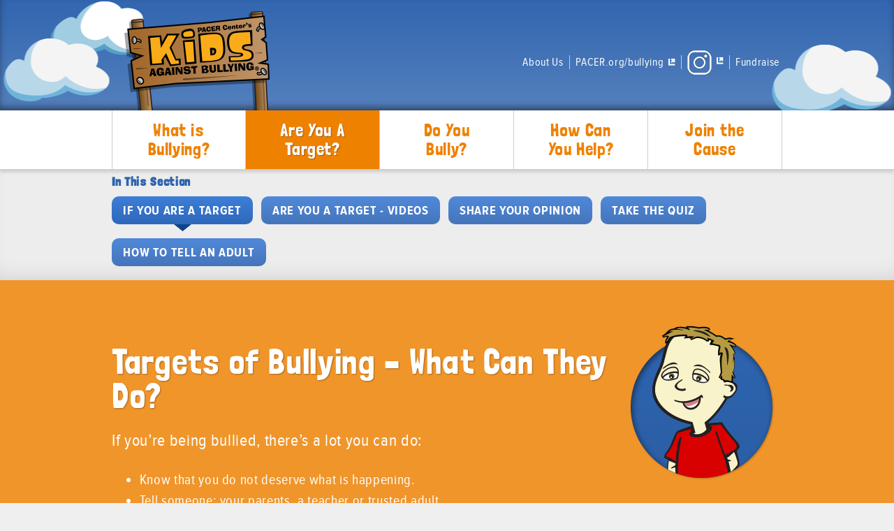

--- FILE ---
content_type: text/html; charset=UTF-8
request_url: https://pacerkidsagainstbullying.org/are-you-a-target/if-you-are-a-target/
body_size: 19230
content:
	<!doctype html>
	<!--[if !IE]>
	<html class="no-js non-ie" lang="en-US" prefix="og: http://ogp.me/ns#"> <![endif]-->
	<!--[if IE 7 ]>
	<html class="no-js ie7" lang="en-US" prefix="og: http://ogp.me/ns#"> <![endif]-->
	<!--[if IE 8 ]>
	<html class="no-js ie8" lang="en-US" prefix="og: http://ogp.me/ns#"> <![endif]-->
	<!--[if IE 9 ]>
	<html class="no-js ie9" lang="en-US" prefix="og: http://ogp.me/ns#"> <![endif]-->
	<!--[if gt IE 9]><!-->
<html class="no-js kab" lang="en-US" prefix="og: http://ogp.me/ns#"> <!--<![endif]-->
	<head>
	<meta name="test" />
		<meta charset="UTF-8"/><script type="text/javascript">(window.NREUM||(NREUM={})).init={ajax:{deny_list:["bam.nr-data.net"]},feature_flags:["soft_nav"]};(window.NREUM||(NREUM={})).loader_config={licenseKey:"2c72ec3231",applicationID:"46437350",browserID:"46437427"};;/*! For license information please see nr-loader-rum-1.308.0.min.js.LICENSE.txt */
(()=>{var e,t,r={163:(e,t,r)=>{"use strict";r.d(t,{j:()=>E});var n=r(384),i=r(1741);var a=r(2555);r(860).K7.genericEvents;const s="experimental.resources",o="register",c=e=>{if(!e||"string"!=typeof e)return!1;try{document.createDocumentFragment().querySelector(e)}catch{return!1}return!0};var d=r(2614),u=r(944),l=r(8122);const f="[data-nr-mask]",g=e=>(0,l.a)(e,(()=>{const e={feature_flags:[],experimental:{allow_registered_children:!1,resources:!1},mask_selector:"*",block_selector:"[data-nr-block]",mask_input_options:{color:!1,date:!1,"datetime-local":!1,email:!1,month:!1,number:!1,range:!1,search:!1,tel:!1,text:!1,time:!1,url:!1,week:!1,textarea:!1,select:!1,password:!0}};return{ajax:{deny_list:void 0,block_internal:!0,enabled:!0,autoStart:!0},api:{get allow_registered_children(){return e.feature_flags.includes(o)||e.experimental.allow_registered_children},set allow_registered_children(t){e.experimental.allow_registered_children=t},duplicate_registered_data:!1},browser_consent_mode:{enabled:!1},distributed_tracing:{enabled:void 0,exclude_newrelic_header:void 0,cors_use_newrelic_header:void 0,cors_use_tracecontext_headers:void 0,allowed_origins:void 0},get feature_flags(){return e.feature_flags},set feature_flags(t){e.feature_flags=t},generic_events:{enabled:!0,autoStart:!0},harvest:{interval:30},jserrors:{enabled:!0,autoStart:!0},logging:{enabled:!0,autoStart:!0},metrics:{enabled:!0,autoStart:!0},obfuscate:void 0,page_action:{enabled:!0},page_view_event:{enabled:!0,autoStart:!0},page_view_timing:{enabled:!0,autoStart:!0},performance:{capture_marks:!1,capture_measures:!1,capture_detail:!0,resources:{get enabled(){return e.feature_flags.includes(s)||e.experimental.resources},set enabled(t){e.experimental.resources=t},asset_types:[],first_party_domains:[],ignore_newrelic:!0}},privacy:{cookies_enabled:!0},proxy:{assets:void 0,beacon:void 0},session:{expiresMs:d.wk,inactiveMs:d.BB},session_replay:{autoStart:!0,enabled:!1,preload:!1,sampling_rate:10,error_sampling_rate:100,collect_fonts:!1,inline_images:!1,fix_stylesheets:!0,mask_all_inputs:!0,get mask_text_selector(){return e.mask_selector},set mask_text_selector(t){c(t)?e.mask_selector="".concat(t,",").concat(f):""===t||null===t?e.mask_selector=f:(0,u.R)(5,t)},get block_class(){return"nr-block"},get ignore_class(){return"nr-ignore"},get mask_text_class(){return"nr-mask"},get block_selector(){return e.block_selector},set block_selector(t){c(t)?e.block_selector+=",".concat(t):""!==t&&(0,u.R)(6,t)},get mask_input_options(){return e.mask_input_options},set mask_input_options(t){t&&"object"==typeof t?e.mask_input_options={...t,password:!0}:(0,u.R)(7,t)}},session_trace:{enabled:!0,autoStart:!0},soft_navigations:{enabled:!0,autoStart:!0},spa:{enabled:!0,autoStart:!0},ssl:void 0,user_actions:{enabled:!0,elementAttributes:["id","className","tagName","type"]}}})());var p=r(6154),m=r(9324);let h=0;const v={buildEnv:m.F3,distMethod:m.Xs,version:m.xv,originTime:p.WN},b={consented:!1},y={appMetadata:{},get consented(){return this.session?.state?.consent||b.consented},set consented(e){b.consented=e},customTransaction:void 0,denyList:void 0,disabled:!1,harvester:void 0,isolatedBacklog:!1,isRecording:!1,loaderType:void 0,maxBytes:3e4,obfuscator:void 0,onerror:void 0,ptid:void 0,releaseIds:{},session:void 0,timeKeeper:void 0,registeredEntities:[],jsAttributesMetadata:{bytes:0},get harvestCount(){return++h}},_=e=>{const t=(0,l.a)(e,y),r=Object.keys(v).reduce((e,t)=>(e[t]={value:v[t],writable:!1,configurable:!0,enumerable:!0},e),{});return Object.defineProperties(t,r)};var w=r(5701);const x=e=>{const t=e.startsWith("http");e+="/",r.p=t?e:"https://"+e};var R=r(7836),k=r(3241);const A={accountID:void 0,trustKey:void 0,agentID:void 0,licenseKey:void 0,applicationID:void 0,xpid:void 0},S=e=>(0,l.a)(e,A),T=new Set;function E(e,t={},r,s){let{init:o,info:c,loader_config:d,runtime:u={},exposed:l=!0}=t;if(!c){const e=(0,n.pV)();o=e.init,c=e.info,d=e.loader_config}e.init=g(o||{}),e.loader_config=S(d||{}),c.jsAttributes??={},p.bv&&(c.jsAttributes.isWorker=!0),e.info=(0,a.D)(c);const f=e.init,m=[c.beacon,c.errorBeacon];T.has(e.agentIdentifier)||(f.proxy.assets&&(x(f.proxy.assets),m.push(f.proxy.assets)),f.proxy.beacon&&m.push(f.proxy.beacon),e.beacons=[...m],function(e){const t=(0,n.pV)();Object.getOwnPropertyNames(i.W.prototype).forEach(r=>{const n=i.W.prototype[r];if("function"!=typeof n||"constructor"===n)return;let a=t[r];e[r]&&!1!==e.exposed&&"micro-agent"!==e.runtime?.loaderType&&(t[r]=(...t)=>{const n=e[r](...t);return a?a(...t):n})})}(e),(0,n.US)("activatedFeatures",w.B)),u.denyList=[...f.ajax.deny_list||[],...f.ajax.block_internal?m:[]],u.ptid=e.agentIdentifier,u.loaderType=r,e.runtime=_(u),T.has(e.agentIdentifier)||(e.ee=R.ee.get(e.agentIdentifier),e.exposed=l,(0,k.W)({agentIdentifier:e.agentIdentifier,drained:!!w.B?.[e.agentIdentifier],type:"lifecycle",name:"initialize",feature:void 0,data:e.config})),T.add(e.agentIdentifier)}},384:(e,t,r)=>{"use strict";r.d(t,{NT:()=>s,US:()=>u,Zm:()=>o,bQ:()=>d,dV:()=>c,pV:()=>l});var n=r(6154),i=r(1863),a=r(1910);const s={beacon:"bam.nr-data.net",errorBeacon:"bam.nr-data.net"};function o(){return n.gm.NREUM||(n.gm.NREUM={}),void 0===n.gm.newrelic&&(n.gm.newrelic=n.gm.NREUM),n.gm.NREUM}function c(){let e=o();return e.o||(e.o={ST:n.gm.setTimeout,SI:n.gm.setImmediate||n.gm.setInterval,CT:n.gm.clearTimeout,XHR:n.gm.XMLHttpRequest,REQ:n.gm.Request,EV:n.gm.Event,PR:n.gm.Promise,MO:n.gm.MutationObserver,FETCH:n.gm.fetch,WS:n.gm.WebSocket},(0,a.i)(...Object.values(e.o))),e}function d(e,t){let r=o();r.initializedAgents??={},t.initializedAt={ms:(0,i.t)(),date:new Date},r.initializedAgents[e]=t}function u(e,t){o()[e]=t}function l(){return function(){let e=o();const t=e.info||{};e.info={beacon:s.beacon,errorBeacon:s.errorBeacon,...t}}(),function(){let e=o();const t=e.init||{};e.init={...t}}(),c(),function(){let e=o();const t=e.loader_config||{};e.loader_config={...t}}(),o()}},782:(e,t,r)=>{"use strict";r.d(t,{T:()=>n});const n=r(860).K7.pageViewTiming},860:(e,t,r)=>{"use strict";r.d(t,{$J:()=>u,K7:()=>c,P3:()=>d,XX:()=>i,Yy:()=>o,df:()=>a,qY:()=>n,v4:()=>s});const n="events",i="jserrors",a="browser/blobs",s="rum",o="browser/logs",c={ajax:"ajax",genericEvents:"generic_events",jserrors:i,logging:"logging",metrics:"metrics",pageAction:"page_action",pageViewEvent:"page_view_event",pageViewTiming:"page_view_timing",sessionReplay:"session_replay",sessionTrace:"session_trace",softNav:"soft_navigations",spa:"spa"},d={[c.pageViewEvent]:1,[c.pageViewTiming]:2,[c.metrics]:3,[c.jserrors]:4,[c.spa]:5,[c.ajax]:6,[c.sessionTrace]:7,[c.softNav]:8,[c.sessionReplay]:9,[c.logging]:10,[c.genericEvents]:11},u={[c.pageViewEvent]:s,[c.pageViewTiming]:n,[c.ajax]:n,[c.spa]:n,[c.softNav]:n,[c.metrics]:i,[c.jserrors]:i,[c.sessionTrace]:a,[c.sessionReplay]:a,[c.logging]:o,[c.genericEvents]:"ins"}},944:(e,t,r)=>{"use strict";r.d(t,{R:()=>i});var n=r(3241);function i(e,t){"function"==typeof console.debug&&(console.debug("New Relic Warning: https://github.com/newrelic/newrelic-browser-agent/blob/main/docs/warning-codes.md#".concat(e),t),(0,n.W)({agentIdentifier:null,drained:null,type:"data",name:"warn",feature:"warn",data:{code:e,secondary:t}}))}},1687:(e,t,r)=>{"use strict";r.d(t,{Ak:()=>d,Ze:()=>f,x3:()=>u});var n=r(3241),i=r(7836),a=r(3606),s=r(860),o=r(2646);const c={};function d(e,t){const r={staged:!1,priority:s.P3[t]||0};l(e),c[e].get(t)||c[e].set(t,r)}function u(e,t){e&&c[e]&&(c[e].get(t)&&c[e].delete(t),p(e,t,!1),c[e].size&&g(e))}function l(e){if(!e)throw new Error("agentIdentifier required");c[e]||(c[e]=new Map)}function f(e="",t="feature",r=!1){if(l(e),!e||!c[e].get(t)||r)return p(e,t);c[e].get(t).staged=!0,g(e)}function g(e){const t=Array.from(c[e]);t.every(([e,t])=>t.staged)&&(t.sort((e,t)=>e[1].priority-t[1].priority),t.forEach(([t])=>{c[e].delete(t),p(e,t)}))}function p(e,t,r=!0){const s=e?i.ee.get(e):i.ee,c=a.i.handlers;if(!s.aborted&&s.backlog&&c){if((0,n.W)({agentIdentifier:e,type:"lifecycle",name:"drain",feature:t}),r){const e=s.backlog[t],r=c[t];if(r){for(let t=0;e&&t<e.length;++t)m(e[t],r);Object.entries(r).forEach(([e,t])=>{Object.values(t||{}).forEach(t=>{t[0]?.on&&t[0]?.context()instanceof o.y&&t[0].on(e,t[1])})})}}s.isolatedBacklog||delete c[t],s.backlog[t]=null,s.emit("drain-"+t,[])}}function m(e,t){var r=e[1];Object.values(t[r]||{}).forEach(t=>{var r=e[0];if(t[0]===r){var n=t[1],i=e[3],a=e[2];n.apply(i,a)}})}},1738:(e,t,r)=>{"use strict";r.d(t,{U:()=>g,Y:()=>f});var n=r(3241),i=r(9908),a=r(1863),s=r(944),o=r(5701),c=r(3969),d=r(8362),u=r(860),l=r(4261);function f(e,t,r,a){const f=a||r;!f||f[e]&&f[e]!==d.d.prototype[e]||(f[e]=function(){(0,i.p)(c.xV,["API/"+e+"/called"],void 0,u.K7.metrics,r.ee),(0,n.W)({agentIdentifier:r.agentIdentifier,drained:!!o.B?.[r.agentIdentifier],type:"data",name:"api",feature:l.Pl+e,data:{}});try{return t.apply(this,arguments)}catch(e){(0,s.R)(23,e)}})}function g(e,t,r,n,s){const o=e.info;null===r?delete o.jsAttributes[t]:o.jsAttributes[t]=r,(s||null===r)&&(0,i.p)(l.Pl+n,[(0,a.t)(),t,r],void 0,"session",e.ee)}},1741:(e,t,r)=>{"use strict";r.d(t,{W:()=>a});var n=r(944),i=r(4261);class a{#e(e,...t){if(this[e]!==a.prototype[e])return this[e](...t);(0,n.R)(35,e)}addPageAction(e,t){return this.#e(i.hG,e,t)}register(e){return this.#e(i.eY,e)}recordCustomEvent(e,t){return this.#e(i.fF,e,t)}setPageViewName(e,t){return this.#e(i.Fw,e,t)}setCustomAttribute(e,t,r){return this.#e(i.cD,e,t,r)}noticeError(e,t){return this.#e(i.o5,e,t)}setUserId(e,t=!1){return this.#e(i.Dl,e,t)}setApplicationVersion(e){return this.#e(i.nb,e)}setErrorHandler(e){return this.#e(i.bt,e)}addRelease(e,t){return this.#e(i.k6,e,t)}log(e,t){return this.#e(i.$9,e,t)}start(){return this.#e(i.d3)}finished(e){return this.#e(i.BL,e)}recordReplay(){return this.#e(i.CH)}pauseReplay(){return this.#e(i.Tb)}addToTrace(e){return this.#e(i.U2,e)}setCurrentRouteName(e){return this.#e(i.PA,e)}interaction(e){return this.#e(i.dT,e)}wrapLogger(e,t,r){return this.#e(i.Wb,e,t,r)}measure(e,t){return this.#e(i.V1,e,t)}consent(e){return this.#e(i.Pv,e)}}},1863:(e,t,r)=>{"use strict";function n(){return Math.floor(performance.now())}r.d(t,{t:()=>n})},1910:(e,t,r)=>{"use strict";r.d(t,{i:()=>a});var n=r(944);const i=new Map;function a(...e){return e.every(e=>{if(i.has(e))return i.get(e);const t="function"==typeof e?e.toString():"",r=t.includes("[native code]"),a=t.includes("nrWrapper");return r||a||(0,n.R)(64,e?.name||t),i.set(e,r),r})}},2555:(e,t,r)=>{"use strict";r.d(t,{D:()=>o,f:()=>s});var n=r(384),i=r(8122);const a={beacon:n.NT.beacon,errorBeacon:n.NT.errorBeacon,licenseKey:void 0,applicationID:void 0,sa:void 0,queueTime:void 0,applicationTime:void 0,ttGuid:void 0,user:void 0,account:void 0,product:void 0,extra:void 0,jsAttributes:{},userAttributes:void 0,atts:void 0,transactionName:void 0,tNamePlain:void 0};function s(e){try{return!!e.licenseKey&&!!e.errorBeacon&&!!e.applicationID}catch(e){return!1}}const o=e=>(0,i.a)(e,a)},2614:(e,t,r)=>{"use strict";r.d(t,{BB:()=>s,H3:()=>n,g:()=>d,iL:()=>c,tS:()=>o,uh:()=>i,wk:()=>a});const n="NRBA",i="SESSION",a=144e5,s=18e5,o={STARTED:"session-started",PAUSE:"session-pause",RESET:"session-reset",RESUME:"session-resume",UPDATE:"session-update"},c={SAME_TAB:"same-tab",CROSS_TAB:"cross-tab"},d={OFF:0,FULL:1,ERROR:2}},2646:(e,t,r)=>{"use strict";r.d(t,{y:()=>n});class n{constructor(e){this.contextId=e}}},2843:(e,t,r)=>{"use strict";r.d(t,{G:()=>a,u:()=>i});var n=r(3878);function i(e,t=!1,r,i){(0,n.DD)("visibilitychange",function(){if(t)return void("hidden"===document.visibilityState&&e());e(document.visibilityState)},r,i)}function a(e,t,r){(0,n.sp)("pagehide",e,t,r)}},3241:(e,t,r)=>{"use strict";r.d(t,{W:()=>a});var n=r(6154);const i="newrelic";function a(e={}){try{n.gm.dispatchEvent(new CustomEvent(i,{detail:e}))}catch(e){}}},3606:(e,t,r)=>{"use strict";r.d(t,{i:()=>a});var n=r(9908);a.on=s;var i=a.handlers={};function a(e,t,r,a){s(a||n.d,i,e,t,r)}function s(e,t,r,i,a){a||(a="feature"),e||(e=n.d);var s=t[a]=t[a]||{};(s[r]=s[r]||[]).push([e,i])}},3878:(e,t,r)=>{"use strict";function n(e,t){return{capture:e,passive:!1,signal:t}}function i(e,t,r=!1,i){window.addEventListener(e,t,n(r,i))}function a(e,t,r=!1,i){document.addEventListener(e,t,n(r,i))}r.d(t,{DD:()=>a,jT:()=>n,sp:()=>i})},3969:(e,t,r)=>{"use strict";r.d(t,{TZ:()=>n,XG:()=>o,rs:()=>i,xV:()=>s,z_:()=>a});const n=r(860).K7.metrics,i="sm",a="cm",s="storeSupportabilityMetrics",o="storeEventMetrics"},4234:(e,t,r)=>{"use strict";r.d(t,{W:()=>a});var n=r(7836),i=r(1687);class a{constructor(e,t){this.agentIdentifier=e,this.ee=n.ee.get(e),this.featureName=t,this.blocked=!1}deregisterDrain(){(0,i.x3)(this.agentIdentifier,this.featureName)}}},4261:(e,t,r)=>{"use strict";r.d(t,{$9:()=>d,BL:()=>o,CH:()=>g,Dl:()=>_,Fw:()=>y,PA:()=>h,Pl:()=>n,Pv:()=>k,Tb:()=>l,U2:()=>a,V1:()=>R,Wb:()=>x,bt:()=>b,cD:()=>v,d3:()=>w,dT:()=>c,eY:()=>p,fF:()=>f,hG:()=>i,k6:()=>s,nb:()=>m,o5:()=>u});const n="api-",i="addPageAction",a="addToTrace",s="addRelease",o="finished",c="interaction",d="log",u="noticeError",l="pauseReplay",f="recordCustomEvent",g="recordReplay",p="register",m="setApplicationVersion",h="setCurrentRouteName",v="setCustomAttribute",b="setErrorHandler",y="setPageViewName",_="setUserId",w="start",x="wrapLogger",R="measure",k="consent"},5289:(e,t,r)=>{"use strict";r.d(t,{GG:()=>s,Qr:()=>c,sB:()=>o});var n=r(3878),i=r(6389);function a(){return"undefined"==typeof document||"complete"===document.readyState}function s(e,t){if(a())return e();const r=(0,i.J)(e),s=setInterval(()=>{a()&&(clearInterval(s),r())},500);(0,n.sp)("load",r,t)}function o(e){if(a())return e();(0,n.DD)("DOMContentLoaded",e)}function c(e){if(a())return e();(0,n.sp)("popstate",e)}},5607:(e,t,r)=>{"use strict";r.d(t,{W:()=>n});const n=(0,r(9566).bz)()},5701:(e,t,r)=>{"use strict";r.d(t,{B:()=>a,t:()=>s});var n=r(3241);const i=new Set,a={};function s(e,t){const r=t.agentIdentifier;a[r]??={},e&&"object"==typeof e&&(i.has(r)||(t.ee.emit("rumresp",[e]),a[r]=e,i.add(r),(0,n.W)({agentIdentifier:r,loaded:!0,drained:!0,type:"lifecycle",name:"load",feature:void 0,data:e})))}},6154:(e,t,r)=>{"use strict";r.d(t,{OF:()=>c,RI:()=>i,WN:()=>u,bv:()=>a,eN:()=>l,gm:()=>s,mw:()=>o,sb:()=>d});var n=r(1863);const i="undefined"!=typeof window&&!!window.document,a="undefined"!=typeof WorkerGlobalScope&&("undefined"!=typeof self&&self instanceof WorkerGlobalScope&&self.navigator instanceof WorkerNavigator||"undefined"!=typeof globalThis&&globalThis instanceof WorkerGlobalScope&&globalThis.navigator instanceof WorkerNavigator),s=i?window:"undefined"!=typeof WorkerGlobalScope&&("undefined"!=typeof self&&self instanceof WorkerGlobalScope&&self||"undefined"!=typeof globalThis&&globalThis instanceof WorkerGlobalScope&&globalThis),o=Boolean("hidden"===s?.document?.visibilityState),c=/iPad|iPhone|iPod/.test(s.navigator?.userAgent),d=c&&"undefined"==typeof SharedWorker,u=((()=>{const e=s.navigator?.userAgent?.match(/Firefox[/\s](\d+\.\d+)/);Array.isArray(e)&&e.length>=2&&e[1]})(),Date.now()-(0,n.t)()),l=()=>"undefined"!=typeof PerformanceNavigationTiming&&s?.performance?.getEntriesByType("navigation")?.[0]?.responseStart},6389:(e,t,r)=>{"use strict";function n(e,t=500,r={}){const n=r?.leading||!1;let i;return(...r)=>{n&&void 0===i&&(e.apply(this,r),i=setTimeout(()=>{i=clearTimeout(i)},t)),n||(clearTimeout(i),i=setTimeout(()=>{e.apply(this,r)},t))}}function i(e){let t=!1;return(...r)=>{t||(t=!0,e.apply(this,r))}}r.d(t,{J:()=>i,s:()=>n})},6630:(e,t,r)=>{"use strict";r.d(t,{T:()=>n});const n=r(860).K7.pageViewEvent},7699:(e,t,r)=>{"use strict";r.d(t,{It:()=>a,KC:()=>o,No:()=>i,qh:()=>s});var n=r(860);const i=16e3,a=1e6,s="SESSION_ERROR",o={[n.K7.logging]:!0,[n.K7.genericEvents]:!1,[n.K7.jserrors]:!1,[n.K7.ajax]:!1}},7836:(e,t,r)=>{"use strict";r.d(t,{P:()=>o,ee:()=>c});var n=r(384),i=r(8990),a=r(2646),s=r(5607);const o="nr@context:".concat(s.W),c=function e(t,r){var n={},s={},u={},l=!1;try{l=16===r.length&&d.initializedAgents?.[r]?.runtime.isolatedBacklog}catch(e){}var f={on:p,addEventListener:p,removeEventListener:function(e,t){var r=n[e];if(!r)return;for(var i=0;i<r.length;i++)r[i]===t&&r.splice(i,1)},emit:function(e,r,n,i,a){!1!==a&&(a=!0);if(c.aborted&&!i)return;t&&a&&t.emit(e,r,n);var o=g(n);m(e).forEach(e=>{e.apply(o,r)});var d=v()[s[e]];d&&d.push([f,e,r,o]);return o},get:h,listeners:m,context:g,buffer:function(e,t){const r=v();if(t=t||"feature",f.aborted)return;Object.entries(e||{}).forEach(([e,n])=>{s[n]=t,t in r||(r[t]=[])})},abort:function(){f._aborted=!0,Object.keys(f.backlog).forEach(e=>{delete f.backlog[e]})},isBuffering:function(e){return!!v()[s[e]]},debugId:r,backlog:l?{}:t&&"object"==typeof t.backlog?t.backlog:{},isolatedBacklog:l};return Object.defineProperty(f,"aborted",{get:()=>{let e=f._aborted||!1;return e||(t&&(e=t.aborted),e)}}),f;function g(e){return e&&e instanceof a.y?e:e?(0,i.I)(e,o,()=>new a.y(o)):new a.y(o)}function p(e,t){n[e]=m(e).concat(t)}function m(e){return n[e]||[]}function h(t){return u[t]=u[t]||e(f,t)}function v(){return f.backlog}}(void 0,"globalEE"),d=(0,n.Zm)();d.ee||(d.ee=c)},8122:(e,t,r)=>{"use strict";r.d(t,{a:()=>i});var n=r(944);function i(e,t){try{if(!e||"object"!=typeof e)return(0,n.R)(3);if(!t||"object"!=typeof t)return(0,n.R)(4);const r=Object.create(Object.getPrototypeOf(t),Object.getOwnPropertyDescriptors(t)),a=0===Object.keys(r).length?e:r;for(let s in a)if(void 0!==e[s])try{if(null===e[s]){r[s]=null;continue}Array.isArray(e[s])&&Array.isArray(t[s])?r[s]=Array.from(new Set([...e[s],...t[s]])):"object"==typeof e[s]&&"object"==typeof t[s]?r[s]=i(e[s],t[s]):r[s]=e[s]}catch(e){r[s]||(0,n.R)(1,e)}return r}catch(e){(0,n.R)(2,e)}}},8362:(e,t,r)=>{"use strict";r.d(t,{d:()=>a});var n=r(9566),i=r(1741);class a extends i.W{agentIdentifier=(0,n.LA)(16)}},8374:(e,t,r)=>{r.nc=(()=>{try{return document?.currentScript?.nonce}catch(e){}return""})()},8990:(e,t,r)=>{"use strict";r.d(t,{I:()=>i});var n=Object.prototype.hasOwnProperty;function i(e,t,r){if(n.call(e,t))return e[t];var i=r();if(Object.defineProperty&&Object.keys)try{return Object.defineProperty(e,t,{value:i,writable:!0,enumerable:!1}),i}catch(e){}return e[t]=i,i}},9324:(e,t,r)=>{"use strict";r.d(t,{F3:()=>i,Xs:()=>a,xv:()=>n});const n="1.308.0",i="PROD",a="CDN"},9566:(e,t,r)=>{"use strict";r.d(t,{LA:()=>o,bz:()=>s});var n=r(6154);const i="xxxxxxxx-xxxx-4xxx-yxxx-xxxxxxxxxxxx";function a(e,t){return e?15&e[t]:16*Math.random()|0}function s(){const e=n.gm?.crypto||n.gm?.msCrypto;let t,r=0;return e&&e.getRandomValues&&(t=e.getRandomValues(new Uint8Array(30))),i.split("").map(e=>"x"===e?a(t,r++).toString(16):"y"===e?(3&a()|8).toString(16):e).join("")}function o(e){const t=n.gm?.crypto||n.gm?.msCrypto;let r,i=0;t&&t.getRandomValues&&(r=t.getRandomValues(new Uint8Array(e)));const s=[];for(var o=0;o<e;o++)s.push(a(r,i++).toString(16));return s.join("")}},9908:(e,t,r)=>{"use strict";r.d(t,{d:()=>n,p:()=>i});var n=r(7836).ee.get("handle");function i(e,t,r,i,a){a?(a.buffer([e],i),a.emit(e,t,r)):(n.buffer([e],i),n.emit(e,t,r))}}},n={};function i(e){var t=n[e];if(void 0!==t)return t.exports;var a=n[e]={exports:{}};return r[e](a,a.exports,i),a.exports}i.m=r,i.d=(e,t)=>{for(var r in t)i.o(t,r)&&!i.o(e,r)&&Object.defineProperty(e,r,{enumerable:!0,get:t[r]})},i.f={},i.e=e=>Promise.all(Object.keys(i.f).reduce((t,r)=>(i.f[r](e,t),t),[])),i.u=e=>"nr-rum-1.308.0.min.js",i.o=(e,t)=>Object.prototype.hasOwnProperty.call(e,t),e={},t="NRBA-1.308.0.PROD:",i.l=(r,n,a,s)=>{if(e[r])e[r].push(n);else{var o,c;if(void 0!==a)for(var d=document.getElementsByTagName("script"),u=0;u<d.length;u++){var l=d[u];if(l.getAttribute("src")==r||l.getAttribute("data-webpack")==t+a){o=l;break}}if(!o){c=!0;var f={296:"sha512-+MIMDsOcckGXa1EdWHqFNv7P+JUkd5kQwCBr3KE6uCvnsBNUrdSt4a/3/L4j4TxtnaMNjHpza2/erNQbpacJQA=="};(o=document.createElement("script")).charset="utf-8",i.nc&&o.setAttribute("nonce",i.nc),o.setAttribute("data-webpack",t+a),o.src=r,0!==o.src.indexOf(window.location.origin+"/")&&(o.crossOrigin="anonymous"),f[s]&&(o.integrity=f[s])}e[r]=[n];var g=(t,n)=>{o.onerror=o.onload=null,clearTimeout(p);var i=e[r];if(delete e[r],o.parentNode&&o.parentNode.removeChild(o),i&&i.forEach(e=>e(n)),t)return t(n)},p=setTimeout(g.bind(null,void 0,{type:"timeout",target:o}),12e4);o.onerror=g.bind(null,o.onerror),o.onload=g.bind(null,o.onload),c&&document.head.appendChild(o)}},i.r=e=>{"undefined"!=typeof Symbol&&Symbol.toStringTag&&Object.defineProperty(e,Symbol.toStringTag,{value:"Module"}),Object.defineProperty(e,"__esModule",{value:!0})},i.p="https://js-agent.newrelic.com/",(()=>{var e={374:0,840:0};i.f.j=(t,r)=>{var n=i.o(e,t)?e[t]:void 0;if(0!==n)if(n)r.push(n[2]);else{var a=new Promise((r,i)=>n=e[t]=[r,i]);r.push(n[2]=a);var s=i.p+i.u(t),o=new Error;i.l(s,r=>{if(i.o(e,t)&&(0!==(n=e[t])&&(e[t]=void 0),n)){var a=r&&("load"===r.type?"missing":r.type),s=r&&r.target&&r.target.src;o.message="Loading chunk "+t+" failed: ("+a+": "+s+")",o.name="ChunkLoadError",o.type=a,o.request=s,n[1](o)}},"chunk-"+t,t)}};var t=(t,r)=>{var n,a,[s,o,c]=r,d=0;if(s.some(t=>0!==e[t])){for(n in o)i.o(o,n)&&(i.m[n]=o[n]);if(c)c(i)}for(t&&t(r);d<s.length;d++)a=s[d],i.o(e,a)&&e[a]&&e[a][0](),e[a]=0},r=self["webpackChunk:NRBA-1.308.0.PROD"]=self["webpackChunk:NRBA-1.308.0.PROD"]||[];r.forEach(t.bind(null,0)),r.push=t.bind(null,r.push.bind(r))})(),(()=>{"use strict";i(8374);var e=i(8362),t=i(860);const r=Object.values(t.K7);var n=i(163);var a=i(9908),s=i(1863),o=i(4261),c=i(1738);var d=i(1687),u=i(4234),l=i(5289),f=i(6154),g=i(944),p=i(384);const m=e=>f.RI&&!0===e?.privacy.cookies_enabled;function h(e){return!!(0,p.dV)().o.MO&&m(e)&&!0===e?.session_trace.enabled}var v=i(6389),b=i(7699);class y extends u.W{constructor(e,t){super(e.agentIdentifier,t),this.agentRef=e,this.abortHandler=void 0,this.featAggregate=void 0,this.loadedSuccessfully=void 0,this.onAggregateImported=new Promise(e=>{this.loadedSuccessfully=e}),this.deferred=Promise.resolve(),!1===e.init[this.featureName].autoStart?this.deferred=new Promise((t,r)=>{this.ee.on("manual-start-all",(0,v.J)(()=>{(0,d.Ak)(e.agentIdentifier,this.featureName),t()}))}):(0,d.Ak)(e.agentIdentifier,t)}importAggregator(e,t,r={}){if(this.featAggregate)return;const n=async()=>{let n;await this.deferred;try{if(m(e.init)){const{setupAgentSession:t}=await i.e(296).then(i.bind(i,3305));n=t(e)}}catch(e){(0,g.R)(20,e),this.ee.emit("internal-error",[e]),(0,a.p)(b.qh,[e],void 0,this.featureName,this.ee)}try{if(!this.#t(this.featureName,n,e.init))return(0,d.Ze)(this.agentIdentifier,this.featureName),void this.loadedSuccessfully(!1);const{Aggregate:i}=await t();this.featAggregate=new i(e,r),e.runtime.harvester.initializedAggregates.push(this.featAggregate),this.loadedSuccessfully(!0)}catch(e){(0,g.R)(34,e),this.abortHandler?.(),(0,d.Ze)(this.agentIdentifier,this.featureName,!0),this.loadedSuccessfully(!1),this.ee&&this.ee.abort()}};f.RI?(0,l.GG)(()=>n(),!0):n()}#t(e,r,n){if(this.blocked)return!1;switch(e){case t.K7.sessionReplay:return h(n)&&!!r;case t.K7.sessionTrace:return!!r;default:return!0}}}var _=i(6630),w=i(2614),x=i(3241);class R extends y{static featureName=_.T;constructor(e){var t;super(e,_.T),this.setupInspectionEvents(e.agentIdentifier),t=e,(0,c.Y)(o.Fw,function(e,r){"string"==typeof e&&("/"!==e.charAt(0)&&(e="/"+e),t.runtime.customTransaction=(r||"http://custom.transaction")+e,(0,a.p)(o.Pl+o.Fw,[(0,s.t)()],void 0,void 0,t.ee))},t),this.importAggregator(e,()=>i.e(296).then(i.bind(i,3943)))}setupInspectionEvents(e){const t=(t,r)=>{t&&(0,x.W)({agentIdentifier:e,timeStamp:t.timeStamp,loaded:"complete"===t.target.readyState,type:"window",name:r,data:t.target.location+""})};(0,l.sB)(e=>{t(e,"DOMContentLoaded")}),(0,l.GG)(e=>{t(e,"load")}),(0,l.Qr)(e=>{t(e,"navigate")}),this.ee.on(w.tS.UPDATE,(t,r)=>{(0,x.W)({agentIdentifier:e,type:"lifecycle",name:"session",data:r})})}}class k extends e.d{constructor(e){var t;(super(),f.gm)?(this.features={},(0,p.bQ)(this.agentIdentifier,this),this.desiredFeatures=new Set(e.features||[]),this.desiredFeatures.add(R),(0,n.j)(this,e,e.loaderType||"agent"),t=this,(0,c.Y)(o.cD,function(e,r,n=!1){if("string"==typeof e){if(["string","number","boolean"].includes(typeof r)||null===r)return(0,c.U)(t,e,r,o.cD,n);(0,g.R)(40,typeof r)}else(0,g.R)(39,typeof e)},t),function(e){(0,c.Y)(o.Dl,function(t,r=!1){if("string"!=typeof t&&null!==t)return void(0,g.R)(41,typeof t);const n=e.info.jsAttributes["enduser.id"];r&&null!=n&&n!==t?(0,a.p)(o.Pl+"setUserIdAndResetSession",[t],void 0,"session",e.ee):(0,c.U)(e,"enduser.id",t,o.Dl,!0)},e)}(this),function(e){(0,c.Y)(o.nb,function(t){if("string"==typeof t||null===t)return(0,c.U)(e,"application.version",t,o.nb,!1);(0,g.R)(42,typeof t)},e)}(this),function(e){(0,c.Y)(o.d3,function(){e.ee.emit("manual-start-all")},e)}(this),function(e){(0,c.Y)(o.Pv,function(t=!0){if("boolean"==typeof t){if((0,a.p)(o.Pl+o.Pv,[t],void 0,"session",e.ee),e.runtime.consented=t,t){const t=e.features.page_view_event;t.onAggregateImported.then(e=>{const r=t.featAggregate;e&&!r.sentRum&&r.sendRum()})}}else(0,g.R)(65,typeof t)},e)}(this),this.run()):(0,g.R)(21)}get config(){return{info:this.info,init:this.init,loader_config:this.loader_config,runtime:this.runtime}}get api(){return this}run(){try{const e=function(e){const t={};return r.forEach(r=>{t[r]=!!e[r]?.enabled}),t}(this.init),n=[...this.desiredFeatures];n.sort((e,r)=>t.P3[e.featureName]-t.P3[r.featureName]),n.forEach(r=>{if(!e[r.featureName]&&r.featureName!==t.K7.pageViewEvent)return;if(r.featureName===t.K7.spa)return void(0,g.R)(67);const n=function(e){switch(e){case t.K7.ajax:return[t.K7.jserrors];case t.K7.sessionTrace:return[t.K7.ajax,t.K7.pageViewEvent];case t.K7.sessionReplay:return[t.K7.sessionTrace];case t.K7.pageViewTiming:return[t.K7.pageViewEvent];default:return[]}}(r.featureName).filter(e=>!(e in this.features));n.length>0&&(0,g.R)(36,{targetFeature:r.featureName,missingDependencies:n}),this.features[r.featureName]=new r(this)})}catch(e){(0,g.R)(22,e);for(const e in this.features)this.features[e].abortHandler?.();const t=(0,p.Zm)();delete t.initializedAgents[this.agentIdentifier]?.features,delete this.sharedAggregator;return t.ee.get(this.agentIdentifier).abort(),!1}}}var A=i(2843),S=i(782);class T extends y{static featureName=S.T;constructor(e){super(e,S.T),f.RI&&((0,A.u)(()=>(0,a.p)("docHidden",[(0,s.t)()],void 0,S.T,this.ee),!0),(0,A.G)(()=>(0,a.p)("winPagehide",[(0,s.t)()],void 0,S.T,this.ee)),this.importAggregator(e,()=>i.e(296).then(i.bind(i,2117))))}}var E=i(3969);class I extends y{static featureName=E.TZ;constructor(e){super(e,E.TZ),f.RI&&document.addEventListener("securitypolicyviolation",e=>{(0,a.p)(E.xV,["Generic/CSPViolation/Detected"],void 0,this.featureName,this.ee)}),this.importAggregator(e,()=>i.e(296).then(i.bind(i,9623)))}}new k({features:[R,T,I],loaderType:"lite"})})()})();</script>
		<meta name="viewport" content="width=device-width, initial-scale=1.0">
				<title>If You Are a Target - Pacer</title>

		<link rel="profile" href="https://gmpg.org/xfn/11" />
		<link rel="pingback" href="https://pacerkidsagainstbullying.org/xmlrpc.php"/>
		
		<!--[if gte IE 9]>
		  <style type="text/css">
		    .gradient,
			.tab .wpProQuiz_button,
			.tab .wpProQuiz_button:hover,
			.fancy-select-wrap,
			.fancy-checkbox-wrap,
			.fancy-radio-wrap,
			.sub-nav .menu .btn-activity,
			.sub-nav .menu .btn-activity:hover,
			.sub-nav .menu .btn-activity.current,
			.sub-nav .menu .btn-pill,
			.sub-nav .menu .btn-pill:hover,
			.sub-nav .menu .btn-pill.current,
			.menu a:hover {
		       filter: none!important;
		    }
		  </style>
		<![endif]-->

		
<!-- This site is optimized with the Yoast SEO plugin v4.6 - https://yoast.com/wordpress/plugins/seo/ -->
<link rel="canonical" href="https://pacerkidsagainstbullying.org/are-you-a-target/if-you-are-a-target/" />
<meta property="og:locale" content="en_US" />
<meta property="og:type" content="article" />
<meta property="og:title" content="If You Are a Target - Pacer" />
<meta property="og:url" content="https://pacerkidsagainstbullying.org/are-you-a-target/if-you-are-a-target/" />
<meta property="og:site_name" content="Pacer" />
<meta property="og:image" content="https://pacerkidsagainstbullying.org/wp-content/uploads/2014/04/mickey_hub_orange2.jpg" />
<meta name="twitter:card" content="summary" />
<meta name="twitter:title" content="If You Are a Target - Pacer" />
<meta name="twitter:image" content="https://pacerkidsagainstbullying.org/wp-content/uploads/2014/04/mickey_hub_orange2.jpg" />
<!-- / Yoast SEO plugin. -->

<link rel='dns-prefetch' href='//pacerkidsagainstbullying.org' />
<link rel='dns-prefetch' href='//s.w.org' />
<link rel="alternate" type="application/rss+xml" title="Pacer &raquo; Feed" href="https://pacerkidsagainstbullying.org/feed/" />
<link rel="alternate" type="application/rss+xml" title="Pacer &raquo; Comments Feed" href="https://pacerkidsagainstbullying.org/comments/feed/" />
<link rel="alternate" type="application/rss+xml" title="Pacer &raquo; If You Are a Target Comments Feed" href="https://pacerkidsagainstbullying.org/are-you-a-target/if-you-are-a-target/feed/" />
		<script type="text/javascript">
			window._wpemojiSettings = {"baseUrl":"https:\/\/s.w.org\/images\/core\/emoji\/2.2.1\/72x72\/","ext":".png","svgUrl":"https:\/\/s.w.org\/images\/core\/emoji\/2.2.1\/svg\/","svgExt":".svg","source":{"concatemoji":"https:\/\/pacerkidsagainstbullying.org\/wp-includes\/js\/wp-emoji-release.min.js?ver=4.7.3"}};
			!function(a,b,c){function d(a){var b,c,d,e,f=String.fromCharCode;if(!k||!k.fillText)return!1;switch(k.clearRect(0,0,j.width,j.height),k.textBaseline="top",k.font="600 32px Arial",a){case"flag":return k.fillText(f(55356,56826,55356,56819),0,0),!(j.toDataURL().length<3e3)&&(k.clearRect(0,0,j.width,j.height),k.fillText(f(55356,57331,65039,8205,55356,57096),0,0),b=j.toDataURL(),k.clearRect(0,0,j.width,j.height),k.fillText(f(55356,57331,55356,57096),0,0),c=j.toDataURL(),b!==c);case"emoji4":return k.fillText(f(55357,56425,55356,57341,8205,55357,56507),0,0),d=j.toDataURL(),k.clearRect(0,0,j.width,j.height),k.fillText(f(55357,56425,55356,57341,55357,56507),0,0),e=j.toDataURL(),d!==e}return!1}function e(a){var c=b.createElement("script");c.src=a,c.defer=c.type="text/javascript",b.getElementsByTagName("head")[0].appendChild(c)}var f,g,h,i,j=b.createElement("canvas"),k=j.getContext&&j.getContext("2d");for(i=Array("flag","emoji4"),c.supports={everything:!0,everythingExceptFlag:!0},h=0;h<i.length;h++)c.supports[i[h]]=d(i[h]),c.supports.everything=c.supports.everything&&c.supports[i[h]],"flag"!==i[h]&&(c.supports.everythingExceptFlag=c.supports.everythingExceptFlag&&c.supports[i[h]]);c.supports.everythingExceptFlag=c.supports.everythingExceptFlag&&!c.supports.flag,c.DOMReady=!1,c.readyCallback=function(){c.DOMReady=!0},c.supports.everything||(g=function(){c.readyCallback()},b.addEventListener?(b.addEventListener("DOMContentLoaded",g,!1),a.addEventListener("load",g,!1)):(a.attachEvent("onload",g),b.attachEvent("onreadystatechange",function(){"complete"===b.readyState&&c.readyCallback()})),f=c.source||{},f.concatemoji?e(f.concatemoji):f.wpemoji&&f.twemoji&&(e(f.twemoji),e(f.wpemoji)))}(window,document,window._wpemojiSettings);
		</script>
		<style type="text/css">
img.wp-smiley,
img.emoji {
	display: inline !important;
	border: none !important;
	box-shadow: none !important;
	height: 1em !important;
	width: 1em !important;
	margin: 0 .07em !important;
	vertical-align: -0.1em !important;
	background: none !important;
	padding: 0 !important;
}
</style>
<link rel='stylesheet' id='wp-polls-css'  href='https://pacerkidsagainstbullying.org/wp-content/plugins/wp-polls/polls-css.css?ver=2.73.3' type='text/css' media='all' />
<style id='wp-polls-inline-css' type='text/css'>
.wp-polls .pollbar {
	margin: 1px;
	font-size: 18px;
	line-height: 20px;
	height: 20px;
	background: #ef8100;
	border: 1px solid #c8c8c8;
}

</style>
<link rel='stylesheet' id='wpProQuiz_front_style-css'  href='https://pacerkidsagainstbullying.org/wp-content/plugins/wp-pro-quiz/css/wpProQuiz_front.min.css?ver=0.37' type='text/css' media='all' />
<link rel='stylesheet' id='responsive-style-css'  href='https://pacerkidsagainstbullying.org/wp-content/themes/responsive/core/css/style.css?ver=1.9.6.3' type='text/css' media='all' />
<link rel='stylesheet' id='responsive-media-queries-css'  href='https://pacerkidsagainstbullying.org/wp-content/themes/responsive/core/css/responsive.css?ver=1.9.6.3' type='text/css' media='all' />
<link rel='stylesheet' id='kab_css-css'  href='https://pacerkidsagainstbullying.org/wp-content/themes/pacer_2014/kids_against_bullying/htdocs/css/styles.css?ver=1.1.3' type='text/css' media='all' />
<link rel='stylesheet' id='flexslider-css'  href='https://pacerkidsagainstbullying.org/wp-content/themes/pacer_2014/shared/htdocs/css/flexslider.css?ver=4.7.3' type='text/css' media='all' />
<link rel='stylesheet' id='fancybox-css'  href='https://pacerkidsagainstbullying.org/wp-content/themes/pacer_2014/shared/htdocs/js/libs/fancybox/jquery.fancybox.css?ver=4.7.3' type='text/css' media='all' />
<link rel='stylesheet' id='responsive-child-style-css'  href='https://pacerkidsagainstbullying.org/wp-content/themes/pacer_2014/style.css?ver=1.0.0' type='text/css' media='all' />
<link rel='stylesheet' id='mediaelement-css'  href='https://pacerkidsagainstbullying.org/wp-includes/js/mediaelement/mediaelementplayer.min.css?ver=2.22.0' type='text/css' media='all' />
<link rel='stylesheet' id='wp-mediaelement-css'  href='https://pacerkidsagainstbullying.org/wp-includes/js/mediaelement/wp-mediaelement.min.css?ver=4.7.3' type='text/css' media='all' />
<link rel='stylesheet' id='views-pagination-style-css'  href='https://pacerkidsagainstbullying.org/wp-content/plugins/wp-views/embedded/res/css/wpv-pagination.css?ver=2.3.1' type='text/css' media='all' />
<style id='views-pagination-style-inline-css' type='text/css'>
.wpv-sort-list-dropdown.wpv-sort-list-dropdown-style-default > span.wpv-sort-list,.wpv-sort-list-dropdown.wpv-sort-list-dropdown-style-default .wpv-sort-list-item {border-color: #cdcdcd;}.wpv-sort-list-dropdown.wpv-sort-list-dropdown-style-default .wpv-sort-list-item a {color: #444;background-color: #fff;}.wpv-sort-list-dropdown.wpv-sort-list-dropdown-style-default a:hover,.wpv-sort-list-dropdown.wpv-sort-list-dropdown-style-default a:focus {color: #000;background-color: #eee;}.wpv-sort-list-dropdown.wpv-sort-list-dropdown-style-default .wpv-sort-list-item.wpv-sort-list-current a {color: #000;background-color: #eee;}.wpv-sort-list-dropdown.wpv-sort-list-dropdown-style-grey > span.wpv-sort-list,.wpv-sort-list-dropdown.wpv-sort-list-dropdown-style-grey .wpv-sort-list-item {border-color: #cdcdcd;}.wpv-sort-list-dropdown.wpv-sort-list-dropdown-style-grey .wpv-sort-list-item a {color: #444;background-color: #eeeeee;}.wpv-sort-list-dropdown.wpv-sort-list-dropdown-style-grey a:hover,.wpv-sort-list-dropdown.wpv-sort-list-dropdown-style-grey a:focus {color: #000;background-color: #e5e5e5;}.wpv-sort-list-dropdown.wpv-sort-list-dropdown-style-grey .wpv-sort-list-item.wpv-sort-list-current a {color: #000;background-color: #e5e5e5;}.wpv-sort-list-dropdown.wpv-sort-list-dropdown-style-blue > span.wpv-sort-list,.wpv-sort-list-dropdown.wpv-sort-list-dropdown-style-blue .wpv-sort-list-item {border-color: #0099cc;}.wpv-sort-list-dropdown.wpv-sort-list-dropdown-style-blue .wpv-sort-list-item a {color: #444;background-color: #cbddeb;}.wpv-sort-list-dropdown.wpv-sort-list-dropdown-style-blue a:hover,.wpv-sort-list-dropdown.wpv-sort-list-dropdown-style-blue a:focus {color: #000;background-color: #95bedd;}.wpv-sort-list-dropdown.wpv-sort-list-dropdown-style-blue .wpv-sort-list-item.wpv-sort-list-current a {color: #000;background-color: #95bedd;}
</style>
<script type='text/javascript' src='https://pacerkidsagainstbullying.org/wp-includes/js/jquery/jquery.js?ver=1.12.4'></script>
<script type='text/javascript' src='https://pacerkidsagainstbullying.org/wp-includes/js/jquery/jquery-migrate.min.js?ver=1.4.1'></script>
<script type='text/javascript' src='https://pacerkidsagainstbullying.org/wp-content/themes/pacer_2014/shared/htdocs/js/libs/jquery.gaaware.min.js?ver=1.9.13'></script>
<script type='text/javascript' src='https://pacerkidsagainstbullying.org/wp-content/themes/responsive/core/js/responsive-modernizr.min.js?ver=2.6.1'></script>
<script type='text/javascript' src='https://pacerkidsagainstbullying.org/wp-content/plugins/cred-frontend-editor/library/toolset/toolset-common/res/lib/knockout/knockout-3.4.0.js?ver=3.4.0'></script>
<link rel='https://api.w.org/' href='https://pacerkidsagainstbullying.org/wp-json/' />
<link rel="EditURI" type="application/rsd+xml" title="RSD" href="https://pacerkidsagainstbullying.org/xmlrpc.php?rsd" />
<link rel="wlwmanifest" type="application/wlwmanifest+xml" href="https://pacerkidsagainstbullying.org/wp-includes/wlwmanifest.xml" /> 
<meta name="generator" content="WordPress 4.7.3" />
<link rel='shortlink' href='https://pacerkidsagainstbullying.org/?p=694' />
<link rel="alternate" type="application/json+oembed" href="https://pacerkidsagainstbullying.org/wp-json/oembed/1.0/embed?url=https%3A%2F%2Fpacerkidsagainstbullying.org%2Fare-you-a-target%2Fif-you-are-a-target%2F" />
<link rel="alternate" type="text/xml+oembed" href="https://pacerkidsagainstbullying.org/wp-json/oembed/1.0/embed?url=https%3A%2F%2Fpacerkidsagainstbullying.org%2Fare-you-a-target%2Fif-you-are-a-target%2F&#038;format=xml" />
<link href="https://pacerkidsagainstbullying.org/wp-content/themes/pacer_2014/shared/htdocs/images/favicon.ico" rel="icon" type="image/x-icon" /><link rel="apple-touch-icon-precomposed"  href="https://pacerkidsagainstbullying.org/wp-content/themes/pacer_2014/kids_against_bullying/images/apple-touch-icon-57x57-precomposed.png" /><link rel="apple-touch-icon-precomposed" sizes="76x76" href="https://pacerkidsagainstbullying.org/wp-content/themes/pacer_2014/kids_against_bullying/images/apple-touch-icon-76x76-precomposed.png" /><link rel="apple-touch-icon-precomposed" sizes="120x120" href="https://pacerkidsagainstbullying.org/wp-content/themes/pacer_2014/kids_against_bullying/images/apple-touch-icon-120x120-precomposed.png" /><link rel="apple-touch-icon-precomposed" sizes="152x152" href="https://pacerkidsagainstbullying.org/wp-content/themes/pacer_2014/kids_against_bullying/images/apple-touch-icon-152x152-precomposed.png" /><!-- We need this for debugging -->
<!-- Responsive 1.9.6.3 -->
<!-- Pacer Kids and Teens Against Bullying 1.0.0 -->
<script type="text/javascript">var gaAware = jQuery(document).gaaware({    UA: "UA-2136885-2"});</script>	</head>

<body class="page-template page-template-kids_against_bullying page-template-kab-template page-template-kids_against_bullyingkab-template-php page page-id-694 page-child parent-pageid-90 kab">

<div id="container" class="hfeed">

	<div class="skip-container cf">
		<a class="skip-link screen-reader-text focusable" href="#wrapper">&darr; Skip to Main Content</a>
	</div><!-- .skip-container -->
	<header class="content-header gradient">
	<div  class="cloud-wrapper">
	<div class="wrapper">

		
					<ul id="menu-kab-utility" class="top-menu"><li id="menu-item-146" class="menu-item menu-item-type-post_type menu-item-object-page menu-item-146"><a href="https://pacerkidsagainstbullying.org/about-us/">About Us</a></li>
<li id="menu-item-113" class="external menu-item menu-item-type-custom menu-item-object-custom menu-item-113"><a target="_blank" href="https://www.pacer.org/bullying/"><span class="external-link">PACER.org/bullying</span></a></li>
<li id="menu-item-159217" class="external menu-item menu-item-type-custom menu-item-object-custom menu-item-159217"><a target="_blank" href="https://www.instagram.com/pacer_nbpc/"><span class="external-link"><img src="/wp-content/uploads/2014/07/instagram-logo.png" alt="NBPC Instagram width="35" height="35"></span></a></li>
<li id="menu-item-1033" class="menu-item menu-item-type-post_type menu-item-object-page menu-item-1033"><a title="Fundraising" href="https://pacerkidsagainstbullying.org/join-the-cause/fundraising/">Fundraise</a></li>
</ul>		
		
			<div id="logo">
				<span class="site-name"><a href="https://pacerkidsagainstbullying.org/" title="Pacer" rel="home">Pacer</a></span>
			</div><!-- end of #logo -->

		

				</div>
	</div><!-- end of #header -->

	</header>
	<div class="main-nav ">
		<span class="display-none custom-mobile-menu-title">Menu</span>
		<div class="wrapper clearfix">
		<ul class="menu">
	<li id="menu-item-111" class="menu-item menu-item-type-post_type menu-item-object-page menu-item-111"><a href="https://pacerkidsagainstbullying.org/what-is-bullying/">What is Bullying?</a></li>
<li id="menu-item-110" class="menu-item menu-item-type-post_type menu-item-object-page current-page-ancestor menu-item-110"><a href="https://pacerkidsagainstbullying.org/are-you-a-target/">Are You A Target?</a></li>
<li id="menu-item-109" class="menu-item menu-item-type-post_type menu-item-object-page menu-item-109"><a href="https://pacerkidsagainstbullying.org/do-you-bully/">Do You Bully?</a></li>
<li id="menu-item-108" class="menu-item menu-item-type-post_type menu-item-object-page menu-item-108"><a href="https://pacerkidsagainstbullying.org/how-can-you-help/">How Can You Help?</a></li>
<li id="menu-item-107" class="menu-item menu-item-type-post_type menu-item-object-page menu-item-107"><a href="https://pacerkidsagainstbullying.org/join-the-cause/">Join the Cause</a></li>
			<li class="utility nav-hidden">
			<ul>
			<li class="menu-item menu-item-type-post_type menu-item-object-page menu-item-146"><a href="https://pacerkidsagainstbullying.org/about-us/">About Us</a></li>
<li class="external menu-item menu-item-type-custom menu-item-object-custom menu-item-113"><a target="_blank" href="https://www.pacer.org/bullying/"><span class="external-link">PACER.org/bullying</span></a></li>
<li class="external menu-item menu-item-type-custom menu-item-object-custom menu-item-159217"><a target="_blank" href="https://www.instagram.com/pacer_nbpc/"><span class="external-link"><img src="/wp-content/uploads/2014/07/instagram-logo.png" alt="NBPC Instagram width="35" height="35"></span></a></li>
<li class="menu-item menu-item-type-post_type menu-item-object-page menu-item-1033"><a title="Fundraising" href="https://pacerkidsagainstbullying.org/join-the-cause/fundraising/">Fundraise</a></li>
								</ul>
			</li>
		</ul>
		</div>
		</div>
		<div class="main-nav-responsive display-none">
		<ul>
		<li class="menu-item menu-item-type-post_type menu-item-object-page menu-item-111"><a href="https://pacerkidsagainstbullying.org/what-is-bullying/">What is Bullying?</a></li>
<li class="menu-item menu-item-type-post_type menu-item-object-page current-page-ancestor menu-item-110"><a href="https://pacerkidsagainstbullying.org/are-you-a-target/">Are You A Target?</a></li>
<li class="menu-item menu-item-type-post_type menu-item-object-page menu-item-109"><a href="https://pacerkidsagainstbullying.org/do-you-bully/">Do You Bully?</a></li>
<li class="menu-item menu-item-type-post_type menu-item-object-page menu-item-108"><a href="https://pacerkidsagainstbullying.org/how-can-you-help/">How Can You Help?</a></li>
<li class="menu-item menu-item-type-post_type menu-item-object-page menu-item-107"><a href="https://pacerkidsagainstbullying.org/join-the-cause/">Join the Cause</a></li>
  		
		</ul>
		</div>

	<div id="wrapper" class="clearfix">
<div class="palegray shadow-inset-bottom"><div class="wrapper sub-nav"><h5>In This Section</h5>   <ul class="menu"><li><a href="https://pacerkidsagainstbullying.org/are-you-a-target/if-you-are-a-target/" class="btn btn-pill current gradient">If You Are a Target</a></li><li><a href="https://pacerkidsagainstbullying.org/are-you-a-target/are-you-a-target-videos/" class="btn btn-pill gradient">Are You a Target - Videos</a></li><li><a href="https://pacerkidsagainstbullying.org/are-you-a-target/share-your-opinion/" class="btn btn-pill gradient">Share Your Opinion</a></li><li><a href="https://pacerkidsagainstbullying.org/are-you-a-target/take-the-quiz/" class="btn btn-pill gradient">Take the Quiz</a></li><li><a href="https://pacerkidsagainstbullying.org/are-you-a-target/how-to-tell-an-adult/" class="btn btn-pill gradient">How to Tell an Adult</a></li>   </ul></div></div>
	


	
	<div class="pacer_contents banner orange"><div class="wrapper"><br />
<img class="alignright" src="/wp-content/uploads/2014/04/mickey_hub_orange2.jpg" alt="Are You A Target?" /></p>
<h1>Targets of Bullying – What Can They Do?</h1>
<p>If you’re being bullied, there’s a lot you can do:</p>
<ul>
<li>Know that you do not deserve what is happening.</li>
<li>Tell someone: your parents, a teacher or trusted adult.</li>
<li>Develop a plan, with the help of an adult, about how you can respond to the situation.</li>
<li>Decide—with the help of an adult—how other students might help.</li>
<li>Know your rights: most states have laws against bullying.</li>
</ul>
<p></div></div>



<div id="wpv-view-layout-763-CATTR3231eebd60bd040c4169c03b032779b7TCPID694" class="js-wpv-view-layout js-wpv-layout-responsive js-wpv-view-layout-763-CATTR3231eebd60bd040c4169c03b032779b7TCPID694" data-viewnumber="763-CATTR3231eebd60bd040c4169c03b032779b7TCPID694" data-pagination="{&quot;id&quot;:&quot;763&quot;,&quot;base_permalink&quot;:&quot;/are-you-a-target/if-you-are-a-target/?wpv_view_count=763-CATTR3231eebd60bd040c4169c03b032779b7TCPID694&amp;wpv_paged=WPV_PAGE_NUM&quot;,&quot;query&quot;:&quot;normal&quot;,&quot;type&quot;:&quot;disabled&quot;,&quot;effect&quot;:&quot;fade&quot;,&quot;duration&quot;:500,&quot;speed&quot;:5,&quot;pause_on_hover&quot;:&quot;disabled&quot;,&quot;stop_rollover&quot;:&quot;false&quot;,&quot;cache_pages&quot;:&quot;enabled&quot;,&quot;preload_images&quot;:&quot;enabled&quot;,&quot;preload_pages&quot;:&quot;enabled&quot;,&quot;preload_reach&quot;:1,&quot;spinner&quot;:&quot;builtin&quot;,&quot;spinner_image&quot;:&quot;http://localhost:8888/wp-content/plugins/wp-views/res/img/ajax-loader.gif&quot;,&quot;callback_next&quot;:&quot;&quot;,&quot;manage_history&quot;:&quot;enabled&quot;,&quot;has_controls_in_form&quot;:&quot;disabled&quot;,&quot;infinite_tolerance&quot;:&quot;0&quot;,&quot;max_pages&quot;:0,&quot;page&quot;:1,&quot;loop&quot;:{&quot;type&quot;:&quot;&quot;,&quot;name&quot;:&quot;&quot;,&quot;data&quot;:[],&quot;id&quot;:0}}" data-permalink="/are-you-a-target/if-you-are-a-target/?wpv_view_count=763-CATTR3231eebd60bd040c4169c03b032779b7TCPID694">

	
	
<div class="internal_slides">
  <ul class="slides">
		
          <li class="slide">
<div class="image"><img alt="slide image"  title="slide image" class="attachment-responsive-300 alignleft" src="https://pacerkidsagainstbullying.org/wp-content/uploads/2014/05/if-target-nick.jpg" /></div>
<div class="content"><h3>If you are being bullied, the first thing you should know:</h3>
<p>It&#8217;s not your fault. Nope. Not one bit.</p>
<h4>No one deserves to be bullied&#8230;EVER!</h4>
<p>And, while its NEVER your job to fix what’s happening, there is a lot YOU can do to take action!!</p>
</div>
</li>

		
          <li class="slide">
<div class="image"><img alt="slide image"  title="slide image" class="attachment-responsive-300 alignleft" src="https://pacerkidsagainstbullying.org/wp-content/uploads/2014/05/if-target-molly.jpg" /></div>
<div class="content"><h3>The problem:</h3>
<p>I’m being bullied. Should I tell?</p>
<h4>How to take action:</h4>
<p>If you’re being bullied, tell an adult right away! It’s not tattling. When you are being hurt or harmed, it’s a big deal. You need someone you can trust on your side. You have the right to tell.</p>
</div>
</li>

		
          <li class="slide">
<div class="image"><img alt="slide image"  title="slide image" class="attachment-responsive-300 alignleft" src="https://pacerkidsagainstbullying.org/wp-content/uploads/2014/05/if-target-mickey.jpg" /></div>
<div class="content"><h3>The problem:</h3>
<p>I’m feeling all alone.</p>
<h4>How to take action:</h4>
<p>A lot of kids are bullied, but that never makes it right. When you are being bullied it might feel like no one cares or that there is no one that can help. But know this, there are people who care. It might not be easy, but know that you can reach out and ask for help. You don’t have to go through this on your own.</p>
</div>
</li>

		
          <li class="slide">
<div class="image"><img alt="slide image"  title="slide image" class="attachment-responsive-300 alignleft" src="https://pacerkidsagainstbullying.org/wp-content/uploads/2014/05/if-target-jay.jpg" /></div>
<div class="content"><h3>The problem:</h3>
<p>Should I fight back?</p>
<h4>How to take action:</h4>
<p>If you ever feel like fighting back, DON’T! Trying to get even with someone who bullies is never a good idea. If you fight back, the bullying will likely become much worse. And the adults may see you as part of the problem.</p>
</div>
</li>

		
          <li class="slide">
<div class="image"><img alt="slide image"  title="slide image" class="attachment-responsive-300 alignleft" src="https://pacerkidsagainstbullying.org/wp-content/uploads/2014/05/if-target-brad.jpg" /></div>
<div class="content"><h3>The problem:</h3>
<p>I don’t feel safe.</p>
<h4>How to take action:</h4>
<p>A lot of kids who are bullied don’t want to go to school – or maybe avoid places where the bullying occurs. Everyone has the right to feel safe at school. Talk with your parents or adults at school and ask them “what can we do so that I am safe?” Develop a plan that includes steps that will help you feel like school is a good place to be.</p>
</div>
</li>

		
          <li class="slide">
<div class="image"><img alt="slide image"  title="slide image" class="attachment-responsive-300 alignleft" src="https://pacerkidsagainstbullying.org/wp-content/uploads/2014/05/if-target-carmen.jpg" /></div>
<div class="content"><h3>The problem:</h3>
<p>I feel like nothing will change.</p>
<h4>How to take action:</h4>
<p>Sometimes it can be hard to see into the future and know that things can be better. Maybe things won’t change immediately, it might take time, but don’t get discouraged.</p>
</div>
</li>

		
  </ul>
</div>

	
	
	
</div>
<div class="pacer_contents"><div class="wrapper"></p>
<div style="margin:0px auto; width:18.3em;">
<p style="text-align: center;"><a href="/wp-content/uploads/2014/05/kab-if-target.pdf "target="_blank" class="btn btn-cta gradient pacer_gray">Download printable version</a></p>
</div>
<p>&nbsp;</p>
<p></div></div>

		<!-- end of #featured-image -->


	<footer>
<div class="footer-top">
	<div class="wrapper">
		<img src="/wp-content/uploads/2014/05/homepage-teacher.png" alt="teacher" width="88" height="160" class="teacher-homepage" />
		<div class="left">
		
				<div id="text-14" class="widget_text"><div class="widget-title"><h4>Take The Pledge</h4></div>			<div class="textwidget"><p>Be a kid against bullying! Fill out the online pledge, and download your official certificate!</p>

<a href="/join-the-cause/take-the-pledge/" class="btn btn-cta gradient pacer_gray">Sign Now</a></div>
		</div>
					</div>
		<div class="center">
			
					<div id="text-5" class="widget_text"><div class="widget-title"><h4>Donate</h4></div>			<div class="textwidget"><p>Your support can mean one less student being bullied, one more person speaking out, or one more kid knowing that somebody cares. Thank you for making a difference.</p>
<a href="https://www.pacer.org/bullying/donate/" class="btn btn-cta gradient pacer_gray" target="_blank">Donate Now</a></div>
		</div>
						</div>
		<div class="right">
			
					<div id="text-6" class="widget_text"><div class="widget-title"><h4>For Adults</h4></div>			<div class="textwidget"><p>Adults play a vital role in preventing bullying. Learn more about how you can help.</p>
<a href="http://www.pacer.org/bullying/"  target="_blank" class="external-link" >PACER.org/bullying</a></div>
		</div>
						</div>
	</div>
</div>
<div class="footer-bottom">
	<div class="wrapper">
		<div id="footer_logo">
			<span class="site-name"><a href="https://pacerkidsagainstbullying.org/?page_id=9 " title="Pacer" rel="home">Pacer</a></span>
		</div><!-- end of #footer_logo -->

		<div class="left">
			
					<div id="nav_menu-2" class="widget_nav_menu"><div class="widget-title"><h4>Explore</h4></div><div class="menu-kab-explore-container"><ul id="menu-kab-explore" class="menu-widget"><li id="menu-item-153" class="menu-item menu-item-type-post_type menu-item-object-page menu-item-153"><a href="https://pacerkidsagainstbullying.org/what-is-bullying/">What is Bullying?</a></li>
<li id="menu-item-148" class="menu-item menu-item-type-post_type menu-item-object-page current-page-ancestor menu-item-148"><a href="https://pacerkidsagainstbullying.org/are-you-a-target/">Are You A Target?</a></li>
<li id="menu-item-149" class="menu-item menu-item-type-post_type menu-item-object-page menu-item-149"><a href="https://pacerkidsagainstbullying.org/do-you-bully/">Do You Bully?</a></li>
<li id="menu-item-150" class="menu-item menu-item-type-post_type menu-item-object-page menu-item-150"><a href="https://pacerkidsagainstbullying.org/how-can-you-help/">How Can You Help?</a></li>
<li id="menu-item-152" class="menu-item menu-item-type-post_type menu-item-object-page menu-item-152"><a href="https://pacerkidsagainstbullying.org/join-the-cause/">Join the Cause</a></li>
<li id="menu-item-217547" class="menu-item menu-item-type-post_type menu-item-object-page menu-item-217547"><a href="https://pacerkidsagainstbullying.org/about-us/">About Us</a></li>
</ul></div></div>
						</div>
		<div class="center">
			
					<div id="text-2" class="widget_text">			<div class="textwidget"><ul>
<li><a href="http://www.pacer.org/bullying/"  target="_blank">PACER's National Bullying Prevention Center <span class="icon-external_link"></span></a></li>
<li><a href="http://www.pacerteensagainstbullying.org/" target="_blank">PACER's Teens Against
Bullying <span class="icon-external_link"></span></a></li>
</ul></div>
		</div>
						</div>
		<div class="right">
					</div>
	</div>		
</div>
<div class="legal text-center">
<div class="">
	&copy; 2026 PACER Center. All Rights Reserved
</div>

</div>

</footer>

</div><!-- CLOSE WRAPPER -->
</div> <!-- CLOSE Container -->


<!-- Google tag (gtag.js) -->
<script async src="https://www.googletagmanager.com/gtag/js?id=G-874H98BH9Y"></script>
<script>
  window.dataLayer = window.dataLayer || [];
  function gtag(){dataLayer.push(arguments);}
  gtag('js', new Date());

  gtag('config', 'G-874H98BH9Y');
</script>





<script type="text/html" id="tmpl-wp-playlist-current-item">
	<# if ( data.image ) { #>
	<img src="{{ data.thumb.src }}" alt="" />
	<# } #>
	<div class="wp-playlist-caption">
		<span class="wp-playlist-item-meta wp-playlist-item-title">&#8220;{{ data.title }}&#8221;</span>
		<# if ( data.meta.album ) { #><span class="wp-playlist-item-meta wp-playlist-item-album">{{ data.meta.album }}</span><# } #>
		<# if ( data.meta.artist ) { #><span class="wp-playlist-item-meta wp-playlist-item-artist">{{ data.meta.artist }}</span><# } #>
	</div>
</script>
<script type="text/html" id="tmpl-wp-playlist-item">
	<div class="wp-playlist-item">
		<a class="wp-playlist-caption" href="{{ data.src }}">
			{{ data.index ? ( data.index + '. ' ) : '' }}
			<# if ( data.caption ) { #>
				{{ data.caption }}
			<# } else { #>
				<span class="wp-playlist-item-title">&#8220;{{{ data.title }}}&#8221;</span>
				<# if ( data.artists && data.meta.artist ) { #>
				<span class="wp-playlist-item-artist"> &mdash; {{ data.meta.artist }}</span>
				<# } #>
			<# } #>
		</a>
		<# if ( data.meta.length_formatted ) { #>
		<div class="wp-playlist-item-length">{{ data.meta.length_formatted }}</div>
		<# } #>
	</div>
</script>
<!--[if IE 7]><style>
.wpv-pagination { *zoom: 1; }
</style><![endif]-->
<link rel='stylesheet' id='JQEB_style-css'  href='https://pacerkidsagainstbullying.org/wp-content/plugins/jquery-expanding-box/jquery-dropdown-box.css?ver=4.7.3' type='text/css' media='all' />
<script type='text/javascript' src='https://pacerkidsagainstbullying.org/wp-content/plugins/jquery-expanding-box/jquery.dropdown.min.js?ver=1'></script>
<script type='text/javascript'>
/* <![CDATA[ */
var pollsL10n = {"ajax_url":"https:\/\/pacerkidsagainstbullying.org\/wp-admin\/admin-ajax.php","text_wait":"Your last request is still being processed. Please wait a while ...","text_valid":"Please choose a valid poll answer.","text_multiple":"Maximum number of choices allowed: ","show_loading":"1","show_fading":"1"};
/* ]]> */
</script>
<script type='text/javascript' src='https://pacerkidsagainstbullying.org/wp-content/plugins/wp-polls/polls-js.js?ver=2.73.3'></script>
<script type='text/javascript' src='https://pacerkidsagainstbullying.org/wp-content/themes/pacer_2014/kids_against_bullying/htdocs/js/plugins.js?ver=1.0'></script>
<script type='text/javascript' src='https://pacerkidsagainstbullying.org/wp-content/themes/pacer_2014/kids_against_bullying/htdocs/js/scripts.js?ver=1.0'></script>
<script type='text/javascript' src='https://pacerkidsagainstbullying.org/wp-content/themes/responsive/core/js/responsive-scripts.min.js?ver=1.2.6'></script>
<script type='text/javascript' src='https://pacerkidsagainstbullying.org/wp-content/themes/responsive/core/js/jquery.placeholder.min.js?ver=2.0.7'></script>
<script type='text/javascript' src='https://pacerkidsagainstbullying.org/wp-includes/js/comment-reply.min.js?ver=4.7.3'></script>
<script type='text/javascript' src='https://pacerkidsagainstbullying.org/wp-includes/js/jquery/ui/core.min.js?ver=1.11.4'></script>
<script type='text/javascript' src='https://pacerkidsagainstbullying.org/wp-includes/js/jquery/ui/datepicker.min.js?ver=1.11.4'></script>
<script type='text/javascript'>
jQuery(document).ready(function(jQuery){jQuery.datepicker.setDefaults({"closeText":"Close","currentText":"Today","monthNames":["January","February","March","April","May","June","July","August","September","October","November","December"],"monthNamesShort":["Jan","Feb","Mar","Apr","May","Jun","Jul","Aug","Sep","Oct","Nov","Dec"],"nextText":"Next","prevText":"Previous","dayNames":["Sunday","Monday","Tuesday","Wednesday","Thursday","Friday","Saturday"],"dayNamesShort":["Sun","Mon","Tue","Wed","Thu","Fri","Sat"],"dayNamesMin":["S","M","T","W","T","F","S"],"dateFormat":"MM d, yy","firstDay":1,"isRTL":false});});
</script>
<script type='text/javascript' src='https://pacerkidsagainstbullying.org/wp-includes/js/underscore.min.js?ver=1.8.3'></script>
<script type='text/javascript' src='https://pacerkidsagainstbullying.org/wp-includes/js/jquery/suggest.min.js?ver=1.1-20110113'></script>
<script type='text/javascript' src='https://pacerkidsagainstbullying.org/wp-content/plugins/cred-frontend-editor/library/toolset/toolset-common/toolset-forms/js/main.js?ver=0.1.1'></script>
<script type='text/javascript'>
/* <![CDATA[ */
var wptDateData = {"buttonImage":"https:\/\/pacerkidsagainstbullying.org\/wp-content\/plugins\/cred-frontend-editor\/library\/toolset\/toolset-common\/toolset-forms\/images\/calendar.gif","buttonText":"Select date","dateFormat":"MM d, yy","dateFormatPhp":"F j, Y","dateFormatNote":"Input format: F j, Y","yearMin":"1583","yearMax":"3000","ajaxurl":"https:\/\/pacerkidsagainstbullying.org\/wp-admin\/admin-ajax.php","readonly":"This is a read-only date input","readonly_image":"https:\/\/pacerkidsagainstbullying.org\/wp-content\/plugins\/cred-frontend-editor\/library\/toolset\/toolset-common\/toolset-forms\/images\/calendar-readonly.gif","datepicker_style_url":"https:\/\/pacerkidsagainstbullying.org\/wp-content\/plugins\/cred-frontend-editor\/library\/toolset\/toolset-common\/toolset-forms\/css\/wpt-jquery-ui\/jquery-ui-1.11.4.custom.css"};
/* ]]> */
</script>
<script type='text/javascript' src='https://pacerkidsagainstbullying.org/wp-content/plugins/cred-frontend-editor/library/toolset/toolset-common/toolset-forms/js/date.js?ver=0.1.1'></script>
<script type='text/javascript'>
/* <![CDATA[ */
var cred_frontend_settings = {"ajaxurl":"https:\/\/pacerkidsagainstbullying.org\/wp-admin\/admin-ajax.php"};
/* ]]> */
</script>
<script type='text/javascript' src='https://pacerkidsagainstbullying.org/wp-content/plugins/cred-frontend-editor/public/js/frontend.js?ver=1.8.8'></script>
<script type='text/javascript'>
/* <![CDATA[ */
var mejsL10n = {"language":"en-US","strings":{"Close":"Close","Fullscreen":"Fullscreen","Turn off Fullscreen":"Turn off Fullscreen","Go Fullscreen":"Go Fullscreen","Download File":"Download File","Download Video":"Download Video","Play":"Play","Pause":"Pause","Captions\/Subtitles":"Captions\/Subtitles","None":"None","Time Slider":"Time Slider","Skip back %1 seconds":"Skip back %1 seconds","Video Player":"Video Player","Audio Player":"Audio Player","Volume Slider":"Volume Slider","Mute Toggle":"Mute Toggle","Unmute":"Unmute","Mute":"Mute","Use Up\/Down Arrow keys to increase or decrease volume.":"Use Up\/Down Arrow keys to increase or decrease volume.","Use Left\/Right Arrow keys to advance one second, Up\/Down arrows to advance ten seconds.":"Use Left\/Right Arrow keys to advance one second, Up\/Down arrows to advance ten seconds."}};
var _wpmejsSettings = {"pluginPath":"\/wp-includes\/js\/mediaelement\/"};
var mejsL10n = {"language":"en-US","strings":{"Close":"Close","Fullscreen":"Fullscreen","Turn off Fullscreen":"Turn off Fullscreen","Go Fullscreen":"Go Fullscreen","Download File":"Download File","Download Video":"Download Video","Play":"Play","Pause":"Pause","Captions\/Subtitles":"Captions\/Subtitles","None":"None","Time Slider":"Time Slider","Skip back %1 seconds":"Skip back %1 seconds","Video Player":"Video Player","Audio Player":"Audio Player","Volume Slider":"Volume Slider","Mute Toggle":"Mute Toggle","Unmute":"Unmute","Mute":"Mute","Use Up\/Down Arrow keys to increase or decrease volume.":"Use Up\/Down Arrow keys to increase or decrease volume.","Use Left\/Right Arrow keys to advance one second, Up\/Down arrows to advance ten seconds.":"Use Left\/Right Arrow keys to advance one second, Up\/Down arrows to advance ten seconds."}};
var _wpmejsSettings = {"pluginPath":"\/wp-includes\/js\/mediaelement\/"};
/* ]]> */
</script>
<script type='text/javascript' src='https://pacerkidsagainstbullying.org/wp-includes/js/mediaelement/mediaelement-and-player.min.js?ver=2.22.0'></script>
<script type='text/javascript' src='https://pacerkidsagainstbullying.org/wp-includes/js/mediaelement/wp-mediaelement.min.js?ver=4.7.3'></script>
<script type='text/javascript'>
/* <![CDATA[ */
var _wpUtilSettings = {"ajax":{"url":"\/wp-admin\/admin-ajax.php"}};
var _wpUtilSettings = {"ajax":{"url":"\/wp-admin\/admin-ajax.php"}};
/* ]]> */
</script>
<script type='text/javascript' src='https://pacerkidsagainstbullying.org/wp-includes/js/wp-util.min.js?ver=4.7.3'></script>
<script type='text/javascript' src='https://pacerkidsagainstbullying.org/wp-includes/js/backbone.min.js?ver=1.2.3'></script>
<script type='text/javascript' src='https://pacerkidsagainstbullying.org/wp-includes/js/mediaelement/wp-playlist.min.js?ver=4.7.3'></script>
<script type='text/javascript'>
/* <![CDATA[ */
var wpv_pagination_local = {"front_ajaxurl":"https:\/\/pacerkidsagainstbullying.org\/wp-admin\/admin-ajax.php","calendar_image":"https:\/\/pacerkidsagainstbullying.org\/wp-content\/plugins\/wp-views\/embedded\/res\/img\/calendar.gif","calendar_text":"Select date","datepicker_min_date":null,"datepicker_max_date":null,"resize_debounce_tolerance":"100","datepicker_style_url":"https:\/\/pacerkidsagainstbullying.org\/wp-content\/plugins\/cred-frontend-editor\/library\/toolset\/toolset-common\/toolset-forms\/css\/wpt-jquery-ui\/jquery-ui-1.11.4.custom.css"};
/* ]]> */
</script>
<script type='text/javascript' src='https://pacerkidsagainstbullying.org/wp-content/plugins/wp-views/embedded/res/js/wpv-pagination-embedded.js?ver=2.3.1'></script>
<script type='text/javascript' src='https://pacerkidsagainstbullying.org/wp-includes/js/wp-embed.min.js?ver=4.7.3'></script>

<script type="text/javascript">window.NREUM||(NREUM={});NREUM.info={"beacon":"bam.nr-data.net","licenseKey":"2c72ec3231","applicationID":"46437350","transactionName":"M11XZURUDEMHVRVRCgoXdFJCXA1eSV0AWkgQXVhBWlQWVQ==","queueTime":0,"applicationTime":521,"atts":"HxpUEwxOH00=","errorBeacon":"bam.nr-data.net","agent":""}</script><script defer src="https://static.cloudflareinsights.com/beacon.min.js/vcd15cbe7772f49c399c6a5babf22c1241717689176015" integrity="sha512-ZpsOmlRQV6y907TI0dKBHq9Md29nnaEIPlkf84rnaERnq6zvWvPUqr2ft8M1aS28oN72PdrCzSjY4U6VaAw1EQ==" data-cf-beacon='{"version":"2024.11.0","token":"fcd7c70e7a974a6ba6a92529878489cc","r":1,"server_timing":{"name":{"cfCacheStatus":true,"cfEdge":true,"cfExtPri":true,"cfL4":true,"cfOrigin":true,"cfSpeedBrain":true},"location_startswith":null}}' crossorigin="anonymous"></script>
</body>
</html>

--- FILE ---
content_type: text/css
request_url: https://pacerkidsagainstbullying.org/wp-content/themes/pacer_2014/kids_against_bullying/htdocs/css/styles.css?ver=1.1.3
body_size: 12550
content:
@import url('/wp-content/themes/pacer_2014/kids_against_bullying/htdocs/css/fonts.css');
@import url('/wp-content/themes/pacer_2014/kids_against_bullying/htdocs/css/wp_pro_quiz.css');
@import url('/wp-content/themes/pacer_2014/kids_against_bullying/htdocs/css/wp_polls.css');
@import url('/wp-content/themes/pacer_2014/kids_against_bullying/htdocs/css/forms.css');


/* Structure */

html, body {
	color: #282828;
	font-family: 'ProximaNovaCondensed', sans-serif;
	font-size: 22px;
	letter-spacing: 0.03em;
	line-height: 32px;
}
.image {
	width: 100%;
	height:400px;
	background-size: auto;
	background-position: center;
	background-repeat: no-repeat;
}
#container {
	width:auto;
	max-width:none;
	padding:0;
}

/* Overriding "responsive" CSS */
#wrapper {
	-webkit-border-radius: 0;
	-moz-border-radius: 0;
	border: 0;
	border-radius: 0;
	margin: 0 auto;
	overflow: hidden;
	padding: 0;
	position: relative;
	z-index: 1;
}
#wrapper>p {
	margin: 0;
}
blockquote p {
	font-family: "ProximaNovaCondensed", sans-serif;
	font-size: 1em;
	font-weight: bold;
	line-height: 1.5em;
	margin-top: 1em!important;
}
/* Overriding "responsive" CSS */
.front-page #wrapper {
	background-color: transparent;
	border: none;
	margin: 0 auto;
	padding: 0;
}

.wrapper { 
	max-width:960px;
	margin:0 auto;
	position: relative;
}
.wrapper:after,
.wrapper:before {
	content: ' ';
	display: table;
}
.wrapper:after {
	clear: both;
}
.ie7 .wrapper {
	zoom: 1;
}

/* Overriding "responsive" CSS */
.skip-container {
	padding: 0;
}


/* Text */
p, hr, dl, pre, form, table, address, blockquote {
	margin: 0 0 1em;
}
h1 {
	color: #f0952a;
	font-family:'londrina_solidregular';
	font-size: 1.8em;
	font-weight: normal;
	margin: 0.8em 0 0.5em;
}
h2 {
	font-family: "londrina_solidregular";
	font-size: 1.6em;
	font-weight: normal;
}
h3 {
	color: #2d63ae;
	font-family: "londrina_solidregular";
	font-size: 1.5em;
	font-weight: normal;
}
h4 {
	color: #5aa92a;
	font-family:'londrina_solidregular';
	font-weight: normal;
}
h5{
	color: #2d63ae;
	margin: 0.5em 0;
}
.outline {
	font-family: 'londrina_outlineregular';
}
a, a:hover, a:focus, a:active {
	color: #ea6828;
	cursor: pointer;
}
a span.external-link,
a.external-link {
	display: inline-block;
	padding-right: 1em;
	position: relative;
}
a:hover span.external-link {
	text-decoration: underline;
}
a span.external-link:before,
a.external-link:before {
	content: "\65";
	font-family: "Pacer-Icons";
	font-size: 0.6em;
	position: absolute;
	top: 0;
	right: 0;
}
ul, ol {
	font-size: 0.9em;
	line-height: 30px;
}
.pacer-orange {
	color: #f0952a;
	font-weight: bold;
}
.banner.red .pacer-orange {
	text-shadow: 1px 1px 1px #000;
}

/* Utility Classes */
.clearfix:after {
	visibility: hidden;
	display: block;
	font-size: 0;
	content: " ";
	clear: both;
	height: 0;
}
.text-center {
	text-align: center;
}
.bold {
	font-weight: bold;
}
.italic {
	font-style: italic;
}
.inline {
	display: inline-block;
}
a:hover {
	text-decoration: underline;
}
hr {
	height: 3px;
	margin: 20px auto;
	max-width: 960px;
}
.red,
.orange,
.blue,
.purple,
.green,
.red p,  .orange p,  .blue p,  .purple p,  .green p,
.red h1, .orange h1, .blue h1, .purple h1, .green h1,
.red h4, .orange h4, .blue h4, .purple h4, .green h4 {
	color: white;
}
.red h1, .orange h1, .blue h1, .purple h1, .green h1,
.red h4, .orange h4, .blue h4, .purple h4, .green h4 {
	text-shadow: 1px 1px 2px rgba(0,0,0,0.3);
}
.red {
	background: #d42d20;
}
.orange {
	background: #f0952a;
}
.blue {
	background: #2d63ae;
}
.purple {
	background: #662e97;
}
.green {
	background: #5aa92a;
}
.display-none {
	display:none;
}

/* TEXT WRAP section backgrounds */
.palegray,
.full-width-lightgray {
	background-color: #ededed;
	position: relative;
}
.shadow-inset-bottom {
	box-shadow: inset 0 -20px 30px -20px rgba(0,0,0,0.15);
}

/* Gradients */
.gradient.pacer_blue {
	background: #2d63ae; /* Old browsers */
	/* IE9 SVG, needs conditional override of 'filter' to 'none' */
	background: url([data-uri]);
	background: -moz-linear-gradient(top,  #2d63ae 0%, #265595 100%); /* FF3.6+ */
	background: -webkit-gradient(linear, left top, left bottom, color-stop(0%,#2d63ae), color-stop(100%,#265595)); /* Chrome,Safari4+ */
	background: -webkit-linear-gradient(top,  #2d63ae 0%,#265595 100%); /* Chrome10+,Safari5.1+ */
	background: -o-linear-gradient(top,  #2d63ae 0%,#265595 100%); /* Opera 11.10+ */
	background: -ms-linear-gradient(top,  #2d63ae 0%,#265595 100%); /* IE10+ */
	background: linear-gradient(to bottom,  #2d63ae 0%,#265595 100%); /* W3C */
	filter: progid:DXImageTransform.Microsoft.gradient( startColorstr='#2d63ae', endColorstr='#265595',GradientType=0 ); /* IE6-8 */
}
.gradient.pacer_blue:hover {
	background: #205dad; /* Old browsers */
	/* IE9 SVG, needs conditional override of 'filter' to 'none' */
	background: url([data-uri]);
	background: -moz-linear-gradient(top,  #205dad 0%, #1d5093 100%); /* FF3.6+ */
	background: -webkit-gradient(linear, left top, left bottom, color-stop(0%,#205dad), color-stop(100%,#1d5093)); /* Chrome,Safari4+ */
	background: -webkit-linear-gradient(top,  #205dad 0%,#1d5093 100%); /* Chrome10+,Safari5.1+ */
	background: -o-linear-gradient(top,  #205dad 0%,#1d5093 100%); /* Opera 11.10+ */
	background: -ms-linear-gradient(top,  #205dad 0%,#1d5093 100%); /* IE10+ */
	background: linear-gradient(to bottom,  #205dad 0%,#1d5093 100%); /* W3C */
	filter: progid:DXImageTransform.Microsoft.gradient( startColorstr='#205dad', endColorstr='#1d5093',GradientType=0 ); /* IE6-8 */
}
.gradient.pacer_gray {
	background: #ededed; /* Old browsers */
	/* IE9 SVG, needs conditional override of 'filter' to 'none' */
	background: url([data-uri]);
	background: -moz-linear-gradient(top,  #ededed 0%, #cbcbcb 100%); /* FF3.6+ */
	background: -webkit-gradient(linear, left top, left bottom, color-stop(0%,#ededed), color-stop(100%,#cbcbcb)); /* Chrome,Safari4+ */
	background: -webkit-linear-gradient(top,  #ededed 0%,#cbcbcb 100%); /* Chrome10+,Safari5.1+ */
	background: -o-linear-gradient(top,  #ededed 0%,#cbcbcb 100%); /* Opera 11.10+ */
	background: -ms-linear-gradient(top,  #ededed 0%,#cbcbcb 100%); /* IE10+ */
	background: linear-gradient(to bottom,  #ededed 0%,#cbcbcb 100%); /* W3C */
	filter: progid:DXImageTransform.Microsoft.gradient( startColorstr='#ededed', endColorstr='#cbcbcb',GradientType=0 ); /* IE6-8 */
}
.gradient.pacer_gray:hover {
	background: #e0e0e0; /* Old browsers */
	/* IE9 SVG, needs conditional override of 'filter' to 'none' */
	background: url([data-uri]);
	background: -moz-linear-gradient(top,  #e0e0e0 0%, #c4c4c4 100%); /* FF3.6+ */
	background: -webkit-gradient(linear, left top, left bottom, color-stop(0%,#e0e0e0), color-stop(100%,#c4c4c4)); /* Chrome,Safari4+ */
	background: -webkit-linear-gradient(top,  #e0e0e0 0%,#c4c4c4 100%); /* Chrome10+,Safari5.1+ */
	background: -o-linear-gradient(top,  #e0e0e0 0%,#c4c4c4 100%); /* Opera 11.10+ */
	background: -ms-linear-gradient(top,  #e0e0e0 0%,#c4c4c4 100%); /* IE10+ */
	background: linear-gradient(to bottom,  #e0e0e0 0%,#c4c4c4 100%); /* W3C */
	filter: progid:DXImageTransform.Microsoft.gradient( startColorstr='#e0e0e0', endColorstr='#c4c4c4',GradientType=0 ); /* IE6-8 */
}

/* Buttons */
.btn {
	-moz-box-sizing: border-box;
	box-sizing: border-box;
	border-radius: 8px;
	border-width: 0;
	cursor: pointer;
	display: inline-block;
	font-family:'londrina_solidregular';
	font-size: 28px;
	font-weight: normal;

	padding: 10px 15px;
	position: relative;
	text-shadow: 1px 1px 1px rgba(0,0,0,0.5);
	text-transform: uppercase;
}
.btn:hover {
	text-decoration: none;
}
.btn-cta,
.btn {
	color: #fff;
	padding: 10px 45px 10px 15px;
}
.btn-cta.pacer_blue:hover,
.btn.pacer_blue:hover {
	color: #e0e0e0;
}
.btn-cta.pacer_gray,
.btn.pacer_gray {
	color: #464646;
	text-shadow: none;
}
.btn-cta.pacer_gray:hover,
.btn.pacer_gray:hover {
	color: #404040;
}
.btn-cta:before {
	background-color: #234376;
	border-top-right-radius: 8px;
	border-bottom-right-radius: 8px;
	content: "\3e";
	display: inline-block;
	font-family: "Pacer-Icons";
	font-size: 0.8em;
	line-height: 50px;
	margin-left: 8px;
	padding: 0 8px 0 10px;
	position: absolute;
	height:100%;
	top: 0;
	right: 0;
}
.btn-cta.pacer_gray:before {
	background-color: #b2b2b2;
	text-shadow: 1px 1px 1px #fff;
}
.btn-cta.pacer_blue:hover:before {
	background-color: #1D3761;
}
.btn-cta.pacer_gray:hover:before {
	background-color: #a0a0a0;
}
#back-button {
	margin-top: 30px;
	padding-right: 20px;
}

/* Text Expander (jQuery Expanding Box)
http://wordpress.org/plugins/jquery-expanding-box/ */
.dropdown_box {
	width: 960px;
	margin: 0 auto;
}
a.showmore {
	color: #2d63ae;
	display: block!important;
	font-family: "londrina_solidregular";
	font-size: 1.5em!important;
	height: auto!important;
	line-height: 1.5em!important;
}
a.showmore:hover {
	text-decoration: none;
}
a.showmore>span.view_modifier,
a.showmore>span.view_modifier.show {
	background-image: none!important;
	background-color: #2d63ae!important;
	border-radius: 30px;
	display: inline-block;
	margin-right: 10px;
	padding-left: 0!important;
	position: relative;
	width: 48px;
	height: 48px;
	top: 12px;
}
a.showmore>span.view_modifier:before,
a.showmore>span.view_modifier.show:before {
	color: #ededed;
	content: "+";
	font-family: Arial, Helvetica, sans-serif;
	font-size: 48px;
	font-weight: bold;
	position: absolute;
	left: 10px;
	top: 0;
}
a.showmore>span.view_modifier.show:before {
	content: "-";
	left: 12px;
	font-size: 72px;
	font-weight: normal;
	top: -7px;
}
.inner_text {
	margin-left: 65px;
	margin-top: 0;
}
.inner_text p:list-child {
	margin-bottom: 0;
}



/* Header */
#logo {
	text-indent:-100000px;
	font-size:0;
	background: url('../images/logo_sign-230x184.png') no-repeat bottom;
	height:184px;
	width:239px;
}
#logo .site-name a {
	height: 158px;
	width: 240px;
	display: block;
}
.content-header {
	background-color: #3266b0;
	background: url([data-uri]);
	background: -moz-linear-gradient(top,  #3266b0 0%, #5480bd 100%);
	background: -webkit-gradient(linear, left top, left bottom, color-stop(0%,#3266b0), color-stop(100%,#5480bd));
	background: -webkit-linear-gradient(top,  #3266b0 0%,#5480bd 100%);
	background: -o-linear-gradient(top,  #3266b0 0%,#5480bd 100%);
	background: -ms-linear-gradient(top,  #3266b0 0%,#5480bd 100%);
	background: linear-gradient(to bottom,  #3266b0 0%,#5480bd 100%);
	filter: progid:DXImageTransform.Microsoft.gradient( startColorstr='#3266b0', endColorstr='#5480bd',GradientType=0 );
	-webkit-box-shadow: inset 0 -6px 11px -2px rgba(0,0,0,0.5);
	-moz-box-shadow: inset 0 -6px 11px -2px rgba(0,0,0,0.5);
	box-shadow: inset 0 -6px 11px -2px rgba(0,0,0,0.5);
	min-height: 158px;
	position: relative;
}
.content-header > .cloud-wrapper {
	background-image: url('../images/clouds-1307x158.png');
	background-repeat: no-repeat;
	background-position:center bottom;
	width: 100%;
	height: 158px;
	max-width:none;
	margin:0 auto;
	position:absolute;
	bottom:0;
	
}
.cloud-wrapper > .wrapper {
	position:relative;
}

/* Main Navigation */
.menu {
	background-color: transparent!important;
}
.ie8 .kab .menu,
.ie9 .kab .menu {
	filter:none!important;
}
.menu a {
	white-space: normal;
}
.menu a:hover {
	text-decoration: none;
}
.top-menu {
	position: absolute;
	right: 0;
	top: 50%;
	margin-top: -1em;
}
.top-menu li a {
	color:#ffffff;
	font-size:81.81%;
}
.main-nav {
	border-bottom:1px solid #ccc;
	font-family: 'londrina_solidregular';
	background:#fff;
	z-index:20;
	position:relative;
	box-shadow: 0 3px 5px rgba(0,0,0,0.15);
}
.main-nav .menu {
	background:#fff;
}
.main-nav .menu li {
	width: 20%;
}
.main-nav .menu li a {
	-moz-box-sizing: border-box;
	box-sizing: border-box;
	color:#ef8100;
	padding: 0.6em 1.4em;
	font-size:127.2727%;
	font-weight:normal;
	height: 84px;
	line-height: 1.1em;
	text-align: center;
	text-shadow: none;
}
.main-nav .menu > li > a {
	border-left:none;
	border-right:1px solid #cdcdcd;
}
.main-nav .menu > li:first-child > a {
	border-left:1px solid #cdcdcd;
}
ul.menu > li:hover, .menu a:hover {
	background:#ededed;
}
ul.menu > li:hover, .menu a:hover {
	background:#ededed;
}

.main-nav .menu li.current-menu-item a,
.main-nav .menu li.current-page-ancestor a {
	background-color: #ef8100;
	color:#fff;
	text-shadow: 1px 1px 1px rgba(0,0,0,0.3);
}
.top-menu li a:hover {
	color: #ededed;
}

li.nav-hidden, .nav-hidden ul, .nav-hidden ul li {
	display:none;
}

/* Subnav */
.sub-nav {
	padding: 0;
}
.sub-nav h5 {
	font-family: "londrina_solidregular";
	color: #2d63ae;
	font-size: 0.8em;
	margin-bottom: 0.7em;
}
.sub-nav .menu {
	background-color: transparent;
	background-image: none;
}
.sub-nav .menu li {
	margin-right: 12px;
	margin-bottom: 20px;
}
.sub-nav .menu a {
	border: none;
	border-radius: 10px;
	font-family: "ProximaNovaCondensed", sans-serif;
	font-size: 18px;
	height: 40px;
	line-height: 40px;
	text-shadow: none;
	text-transform: uppercase;
}
.sub-nav .menu a:hover,
.sub-nav .menu a:active {
	color: #ffffff;
}
.sub-nav .menu .btn-pill {
	background: #5089da; /* Old browsers */
	/* IE9 SVG, needs conditional override of 'filter' to 'none' */
	background: url([data-uri]);
	background: -moz-linear-gradient(top,  #5089da 0%, #4575bb 100%); /* FF3.6+ */
	background: -webkit-gradient(linear, left top, left bottom, color-stop(0%,#5089da), color-stop(100%,#4575bb)); /* Chrome,Safari4+ */
	background: -webkit-linear-gradient(top,  #5089da 0%,#4575bb 100%); /* Chrome10+,Safari5.1+ */
	background: -o-linear-gradient(top,  #5089da 0%,#4575bb 100%); /* Opera 11.10+ */
	background: -ms-linear-gradient(top,  #5089da 0%,#4575bb 100%); /* IE10+ */
	background: linear-gradient(to bottom,  #5089da 0%,#4575bb 100%); /* W3C */
	filter: progid:DXImageTransform.Microsoft.gradient( startColorstr='#5089da', endColorstr='#4575bb',GradientType=0 ); /* IE6-8 */
}
.sub-nav .menu .btn-pill:hover,
.sub-nav .menu .btn-pill.current {
	background: #3e7ed8; /* Old browsers */
	/* IE9 SVG, needs conditional override of 'filter' to 'none' */
	background: url([data-uri]);
	background: -moz-linear-gradient(top,  #3e7ed8 0%, #2e68ba 100%); /* FF3.6+ */
	background: -webkit-gradient(linear, left top, left bottom, color-stop(0%,#3e7ed8), color-stop(100%,#2e68ba)); /* Chrome,Safari4+ */
	background: -webkit-linear-gradient(top,  #3e7ed8 0%,#2e68ba 100%); /* Chrome10+,Safari5.1+ */
	background: -o-linear-gradient(top,  #3e7ed8 0%,#2e68ba 100%); /* Opera 11.10+ */
	background: -ms-linear-gradient(top,  #3e7ed8 0%,#2e68ba 100%); /* IE10+ */
	background: linear-gradient(to bottom,  #3e7ed8 0%,#2e68ba 100%); /* W3C */
	filter: progid:DXImageTransform.Microsoft.gradient( startColorstr='#3e7ed8', endColorstr='#2e68ba',GradientType=0 ); /* IE6-8 */
}
.sub-nav .menu .btn-activity {
	background: #0f448c; /* Old browsers */
	/* IE9 SVG, needs conditional override of 'filter' to 'none' */
	background: url([data-uri]);
	background: -moz-linear-gradient(top,  #0f448c 0%, #0d3a78 100%); /* FF3.6+ */
	background: -webkit-gradient(linear, left top, left bottom, color-stop(0%,#0f448c), color-stop(100%,#0d3a78)); /* Chrome,Safari4+ */
	background: -webkit-linear-gradient(top,  #0f448c 0%,#0d3a78 100%); /* Chrome10+,Safari5.1+ */
	background: -o-linear-gradient(top,  #0f448c 0%,#0d3a78 100%); /* Opera 11.10+ */
	background: -ms-linear-gradient(top,  #0f448c 0%,#0d3a78 100%); /* IE10+ */
	background: linear-gradient(to bottom,  #0f448c 0%,#0d3a78 100%); /* W3C */
	filter: progid:DXImageTransform.Microsoft.gradient( startColorstr='#0f448c', endColorstr='#0d3a78',GradientType=0 ); /* IE6-8 */
	padding-left: 40px;
}
.sub-nav .menu .btn-activity:hover,
.sub-nav .menu .btn-activity.current {
	background: #002984; /* Old browsers */
	/* IE9 SVG, needs conditional override of 'filter' to 'none' */
	background: url([data-uri]);
	background: -moz-linear-gradient(top,  #002984 0%, #00265b 100%); /* FF3.6+ */
	background: -webkit-gradient(linear, left top, left bottom, color-stop(0%,#002984), color-stop(100%,#00265b)); /* Chrome,Safari4+ */
	background: -webkit-linear-gradient(top,  #002984 0%,#00265b 100%); /* Chrome10+,Safari5.1+ */
	background: -o-linear-gradient(top,  #002984 0%,#00265b 100%); /* Opera 11.10+ */
	background: -ms-linear-gradient(top,  #002984 0%,#00265b 100%); /* IE10+ */
	background: linear-gradient(to bottom,  #002984 0%,#00265b 100%); /* W3C */
	filter: progid:DXImageTransform.Microsoft.gradient( startColorstr='#002984', endColorstr='#00265b',GradientType=0 ); /* IE6-8 */
}
.btn-activity:before {
	background-color: #fff;
	color: #bbb;
	content: "\221a";
	display: inline-block;
	font-family: "Pacer-Icons";
	font-size: 0.83em;
	line-height: 14px;
	margin-right: 10px;
	padding: 0 0 2px 2px;
	width: 14px;
	height: 14px;
	margin-left: 10px;
	position: absolute;
	left: 4px;
	top: 12px;
}
.btn-activity:hover:before,
.btn-activity.current:before {
	color: #999;
}
.btn-pill.current:after,
.btn-activity.current:after {
	background-image: url('../images/current.svg');
	background-repeat: no-repeat;
	background-position: center 0;
	content: " ";
	display: block;
	height: 10px;
	width: 100%;
	position: relative;
	top: 0;
}
.btn-activity.current:after {
	left: -16px;
}
.sub-nav .menu .exclude_nav {
	display:none;
} 

/* Footer top */
footer {
	/*margin-top: 20px;*/
}
.footer-top .wrapper > div {
	width:30.5%;
	float:left;
	padding-left:2%;
}
.footer-top {
	background: url('../images/chalkboard.jpg') no-repeat top center #2a573a;
	-webkit-box-shadow: inset 0 0 10px 4px rgba(0,0,0,0.45);
	-moz-box-shadow: inset 0 0 10px 4px rgba(0,0,0,0.45);
	box-shadow: inset 0 0 10px 4px rgba(0,0,0,0.45);
	color:#fff;
	text-align:center;
}
.footer-top h4 {
	color: #fff;
	margin-bottom: 0.5em;
}
.footer-top p{
	font-size: 0.9em;
	line-height: 1.4em;
}
.footer-top p.small {
	text-transform: uppercase;
	font-size: 0.7em;
}
.footer-top .outline {
	color: white;
	font-size: 2em;
	font-weight: bold;
	margin: 0;
}
.footer-top a {
	color: #ea6828;
}
.footer-top .btn {
	margin-bottom: 40px;
}

/* Footer bottom */
.footer-bottom .wrapper > div {
	width:30%;
	float:left;
	padding-left:3%;
}
#footer_logo {
	background: url('../images/footer-logo-210x109.jpg') no-repeat;
	background-size:contain;
	font-size:0;
	text-indent:-100000px;
}
#footer_logo .site-name a {
	height: 109px;
	width: 210px;
	display: block;
}
.footer-bottom {
	background: #f0952a;
	color: #753e00;
	padding-top: 45px;
	padding-bottom: 10px;
}
.footer-bottom h4 {
	color: #282828;
	font-family: 'ProximaNovaCondensed', sans-serif;
	font-size: 0.9em;
	margin-top: 0;
	margin-bottom: 0.8em;
	text-transform: uppercase;
}
.footer-bottom ul {
	font-size: 0.8em;
	list-style-type: none;
	margin-left: 0;
	padding-left: 0;
}
.footer-bottom li {
	line-height: 1.2em;
	margin-bottom: 0.8em;
}
.footer-bottom ul a {
	color: #753e00;
}
.footer-bottom ul a:hover {
	color: #753e00;
}
.footer-bottom .center {
	margin-top: 1.55em;
	text-align: left;
}
.legal {
	background:#dc7e10;
	color: #282828;
	font-size: 0.7em;
	padding: 8px 0;
}


/* Main Slideshow 
***************************************************************/

.main_slides .poster h1,
h1.red-text {
	color: #d42d20;
	font-size: 2em;
}
.main_slides {
	background-color: #464646;
	position:relative;
}
 /*.main_slides .slide {
 	min-height: 327px;
 }*/
.main_slides .slide .slidecontent {
	max-height: 483px;
	max-width: 960px;
	width: 100%;
	padding: 20px 40px;
	position: absolute;
	left: 0;
	top: 0;
	box-sizing: border-box;
}

.main_slides .slide .poster,
.main_slides .slide .poster {
	background: url('../images/poster-521x289.png') no-repeat;
	background-size:contain;
	height: 264px;
	width: 471px;
	padding: 10px 30px 20px 35px;
	position:absolute;
	left: 60px;
	top: 80px;
}
.main_slides .slide .poster.postercenter {
	left: 50%;
	margin-left: -25%;
}
.main_slides .slide .poster.posterright {
	left:34%;
}

.main_slides .poster h1 {
	margin-bottom: 0.25em;
}
.main_slides .poster .btn {
	margin-top: 10px;
}
.main_slides .slide .content {
	margin: 0 auto;
	position: relative;
	width: 960px;
}
.main_slides .slide .image img{
	margin: 0 auto;
}
.thumb-content h4 {
	color: white;
	margin: 0 0 0.2em 0;
	font-size: 1.2em;
}
.thumb-content,
.thumb-content p {
	color: #272727;
	font-size: 0.9em;
	line-height: 1.2em;
}
ul.flex-direction-nav {
	position: absolute;
	top: 50%;
	left: 5%;
	width:90%;
	margin-top: -21px;
	visibility: hidden;
}
ul.flex-direction-nav li {
	height:32px;
	width:32px;
}
ul.flex-direction-nav a {
	color: white;
	margin: 0;
	opacity:1;
	text-shadow: 1px 1px 1px rgba(0,0,0,0.3);
}
.flex-direction-nav .flex-disabled {
	display:none;
}
.flex-direction-nav a.flex-prev,
.flex-direction-nav a.flex-next {
	width: 32px;
	height: 32px;
	visibility: visible;
}
.flex-direction-nav a.flex-next {
	right: 0;
}
.flex-direction-nav a.flex-prev {
	left: 0;
}
.flex-direction-nav a:before {
	content: "\3c"!important;
	font-family: "Pacer-Icons"!important;
	font-size: 32px!important;
}
.flex-direction-nav a.flex-next:before {
	content: "\3e"!important;
}
/* Slideshow Navigation */
.orange-cover-left,
.orange-cover-right {
	background-image: url('../images/orange_gradient_left.png');
	background-repeat: no-repeat;
	height: 144px;
	width: 144px;
	position: absolute;
	left: -144px;
	z-index: 100;
	pointer-events:none;
}
.orange-cover-right {
	background-image: url('../images/orange_gradient_right.png');
	left: 960px;
}
.orange-solid-left,
.orange-solid-right {
	background-color: #f0952a;
	height: 144px;
	width: 816px;
	position: absolute;
	left: -827px;
	z-index: 110;
}
.orange-solid-right {
	left: 986px;
}

.nav_slides ul.flex-direction-nav {
	display: none;
}
.nav_slides {
	background: #f0952a;
	box-shadow: 0 0 15px rgba(0,0,0,0.4);
	padding-top: 0;
	position: relative;
	z-index: 10;
}
.nav_slides .flex-viewport {
	max-height: 145px;
	width: 980px;
	margin: 0 auto;
	overflow: visible!important;
}
.nav_slides li.thumb {
	cursor: pointer;
}
.nav_slides li .thumb-image {
	background: #f0952a;
	float: left;
	padding: 20px;
	width: 98px;
}
.nav_slides .flex-active-slide {
	width: 140px !important;
}
.nav_slides .flex-active-slide .thumb-content {
	width: 0;
	display: none;
}
.nav_slides .flex-active-slide .thumb-image {
	width: auto;
	background: #b76300;
	box-shadow: inset 0 0 6px rgba(0,0,0,0.2);
}
.nav_slides li .thumb-content {
	border-right: 1px solid #d37200;
	float: left;
	height: 124px;
	overflow: hidden;
	padding-right: 12px;
	padding-top: 20px;
	width: 134px;
}
.nav_slides .thumb img {
	margin:0;
}
.nav_slides .thumb .indicator {
	background-image: url('../images/notch.svg');
	background-repeat: no-repeat;
	width: 20px;
	height: 10px;
	position: relative;
	top: 131px;
	left: 59px;
}
.ie8 .nav_slides .thumb .indicator {
	background-image: url('../images/notch.png');
}


/* Homepage */
.palegray h1 {
	font-size: 2em;
	color: #d42d20;
}
img.teacher-homepage {
	position: absolute;
	right: 0;
	bottom: 0;
}

/* I Care Because I */
.pic-frame-horizontal,
.pic-frame-horizontal-bottom {
	background: #af9b82; /* Old browsers */
	/* IE9 SVG, needs conditional override of 'filter' to 'none' */
	background: url([data-uri]);
	background: -moz-linear-gradient(top,  #af9b82 0%, #92642b 6%, #be9468 70%, #be9468 70%, #92642b 100%); /* FF3.6+ */
	background: -webkit-gradient(linear, left top, left bottom, color-stop(0%,#af9b82), color-stop(6%,#92642b), color-stop(70%,#be9468), color-stop(70%,#be9468), color-stop(100%,#92642b)); /* Chrome,Safari4+ */
	background: -webkit-linear-gradient(top,  #af9b82 0%,#92642b 6%,#be9468 70%,#be9468 70%,#92642b 100%); /* Chrome10+,Safari5.1+ */
	background: -o-linear-gradient(top,  #af9b82 0%,#92642b 6%,#be9468 70%,#be9468 70%,#92642b 100%); /* Opera 11.10+ */
	background: -ms-linear-gradient(top,  #af9b82 0%,#92642b 6%,#be9468 70%,#be9468 70%,#92642b 100%); /* IE10+ */
	background: linear-gradient(to bottom,  #af9b82 0%,#92642b 6%,#be9468 70%,#be9468 70%,#92642b 100%); /* W3C */
	filter: progid:DXImageTransform.Microsoft.gradient( startColorstr='#af9b82', endColorstr='#92642b',GradientType=0 ); /* IE6-8 */
	-moz-box-sizing: border-box;
	box-sizing: border-box;
	border: 2px solid #3f3117;
	height: 25px;
	max-width:960px;
	width:100%;
	margin: 0 auto;
	position: relative;
	top: 2px;
	z-index: 99;
}
.pic-frame-horizontal-bottom {
	top: -3px;
}
.care_because_statements {
	-moz-box-sizing: border-box;
	box-sizing: border-box;
	max-width: 960px;
	padding: 15px 35px;
	margin: 0 auto;
	background: url('../images/cork-910x572.jpg');
	z-index: 1;
}
.care_because_statements:after, 
.care_because_statements:before {
	background: #af9b82; /* Old browsers */
	/* IE9 SVG, needs conditional override of 'filter' to 'none' */
	background: url([data-uri]);
	background: -moz-linear-gradient(left,  #af9b82 0%, #92642b 6%, #be9468 70%, #be9468 70%, #92642b 100%); /* FF3.6+ */
	background: -webkit-gradient(linear, left top, right top, color-stop(0%,#af9b82), color-stop(6%,#92642b), color-stop(70%,#be9468), color-stop(70%,#be9468), color-stop(100%,#92642b)); /* Chrome,Safari4+ */
	background: -webkit-linear-gradient(left,  #af9b82 0%,#92642b 6%,#be9468 70%,#be9468 70%,#92642b 100%); /* Chrome10+,Safari5.1+ */
	background: -o-linear-gradient(left,  #af9b82 0%,#92642b 6%,#be9468 70%,#be9468 70%,#92642b 100%); /* Opera 11.10+ */
	background: -ms-linear-gradient(left,  #af9b82 0%,#92642b 6%,#be9468 70%,#be9468 70%,#92642b 100%); /* IE10+ */
	background: linear-gradient(to right,  #af9b82 0%,#92642b 6%,#be9468 70%,#be9468 70%,#92642b 100%); /* W3C */
	filter: progid:DXImageTransform.Microsoft.gradient( startColorstr='#af9b82', endColorstr='#92642b',GradientType=1 ); /* IE6-8 */
	border: 2px solid #3f3117;
	-moz-box-sizing: border-box;
	box-sizing: border-box;
	content: ' ';
	display: table;
	width: 25px;
	height: inherit;
	position: absolute;
	left: 0;
	top: 0;
}
.chandra-homepage {
	position: absolute;
	right: -130px;
	bottom: -130px;
	z-index: 200;
}
.care_because_statements:after {
	left: 935px;
	position: absolute;
}
.ie7 .care_because_statements {
	zoom: 1;
}
/* PAGE CURL EFFECT */
.care_because {
	box-shadow: 1px 1px 5px rgba(0, 0, 0, 0.2), inset 0 0 30px rgba(0, 0, 0, 0.05);
	list-style: none;
	padding: 50px 2.5% 25px 2.5%;
	color: #fff;
	margin-bottom: 15px;
	float: left;
}
.care_because.transparent,
.care_because.transparent:before,
.care_because.transparent:after {
	box-shadow: none;
}
.care_because:before,
.care_because:after {
	position: absolute;
	width: 40%;
	height: 10px;
	content: ' ';
	left: 2px;
	bottom: 10px;
	background: transparent;
	-webkit-transform: skew(-5deg) rotate(-5deg);
	-moz-transform: skew(-5deg) rotate(-5deg);
	-ms-transform: skew(-5deg) rotate(-5deg);
	-o-transform: skew(-5deg) rotate(-5deg);
	transform: skew(-5deg) rotate(-5deg);
	box-shadow: 0 6px 12px rgba(0, 0, 0, 0.3);
	z-index: -1;
} 
.care_because:after
{
	left: auto;
	right: 2px;
	-webkit-transform: skew(5deg) rotate(5deg);
	-moz-transform: skew(5deg) rotate(5deg);
	-ms-transform: skew(5deg) rotate(5deg);
	-o-transform: skew(5deg) rotate(5deg);
	transform: skew(5deg) rotate(5deg);
}
/* End Page Curl Effect */
.care_because.transparent {
	box-shadow:none;
}
.spacer {
	width:3%;
}
.care_because blockquote {
	background:transparent;
}
.st-1 {
	width: 16%;
	font-size:95%;
}
.st-2 {
	width:41%;
	font-size:105%;
}
.st-3 {
	width:66%;
	font-size:125%;
}
.care_because.red {
	background:url('../images/pin-red-19x19.jpg') no-repeat center 20px #d42d20;
}
.care_because.orange {
	background:url('../images/pin-orange-19x20.jpg') no-repeat center 20px #f0952a;
}
.care_because.blue {
	background:url('../images/pin-blue-15x14.jpg') no-repeat center 20px #2d63ae;
}
.care_because.purple {
	background:url('../images/pin-purple-18x17.png') no-repeat center 20px #662e97;
}
.care_because.green {
	background:url('../images/pin-green-21x20.jpg') no-repeat center 20px #5aa92a;
}


/* I Care Because FULL LIST (on internal page) */
.care-because-full-list {
	max-width: 960px;
	margin: 0 auto;
}
.care-because-full-list .care-because-credit {
	display: block;
	margin-top: .5em;
}
.care-because-full-list .care-because-credit br {
	display:none;
}
.care-because-full-list .care_because {
	background-color:transparent;
	color:#000;
	padding:0;
	-moz-box-sizing: border-box;
	box-sizing: border-box;
	box-shadow: none;
	float: none;
	margin-bottom: 25px;
	padding: 20px;
	width: 100%;
}
.care-because-full-list p {
	margin-bottom: 0;
}
.care-because-full-list ul {
	margin: 0;
	padding-left: 0;
}


/* Crew Member Slides */
.crew_slider {
	background:#fff;
	max-width: 960px;
	margin: 30px auto 0;
	padding: 0;
	position: relative;
}
.crew_slider h1 {
	text-align: center;
	margin: 0;
	color: #d42d20;
	font-size: 2em;
}
.crew_slider ul.flex-direction-nav {
	max-width: 960px;
	margin: 0 auto;
	top: 82%;
}
.crew_slider ul.flex-direction-nav a {
	color: #2d63ae;
}
/*.crew_slider .slide {
	height: 300px;
}*/
.crew-image {
	width:30%;
	float:left;
}
.crew-body {
	width:64.9%;
	float:left;
}
.crew-audio {
    display: none;
}
.crew-audio .mejs-container {
	clear:none;
}
.crew-audio .mejs-mediaelement {
	display:none;
}
.crew-audio .mejs-container .mejs-controls {
	background:#fff;
}
.crew-audio .mejs-container .mejs-controls div {
	display:none;
}
.crew-audio .mejs-container .mejs-controls div.mejs-playpause-button {
	display:block;
}
.crew-audio  .mejs-controls  .mejs-playpause-button button {
	position:absolute;
	top: 0;
	left: 20px;
	background: url('../images/play-81x91.png') no-repeat;
	height: 91px;
	width: 91px;
}
.crew-audio .mejs-controls .mejs-playpause-button.mejs-pause button {
	background:url('../images/pause-81x91.png') no-repeat;
}
.crew-audio .mejs-controls .mejs-playpause-button.mejs-play button {
	background:url('../images/play-81x91.png') no-repeat;
}
.mejs-controls .mejs-button button:focus,
.mejs-controls .mejs-button button::-moz-focus-inner {
	outline-color: #fff!important;
	border: 0!important;
}

/* Callouts */
.callout {
	background-image: url("../images/grey-brick.jpg");
	margin-top: 30px;
	padding: 40px 0 20px;
	position: relative;
	z-index: 1;
}
.callout .wrapper {
	background-color: #f0952a;
	background-image: url("../images/kab_callout_checkbox.png");
	background-repeat: no-repeat;
	background-position: 15px 20px;
	-moz-box-sizing: border-box;
	box-sizing: border-box;
	box-shadow: 1px 1px 5px rgba(0, 0, 0, 0.2), inset 0 0 30px rgba(0, 0, 0, 0.05);
	padding: 2px 40px 20px 65px;
	margin-bottom: 50px;
}
/* PAGE CURL EFFECT */
.callout .wrapper:before,
.callout .wrapper:after {
	position: absolute;
	width: 40%;
	height: 10px;
	content: ' ';
	left: 2px;
	bottom: 15px;
	background: transparent;
	-webkit-transform: skew(-5deg) rotate(-5deg);
	-moz-transform: skew(-5deg) rotate(-5deg);
	-ms-transform: skew(-5deg) rotate(-5deg);
	-o-transform: skew(-5deg) rotate(-5deg);
	transform: skew(-5deg) rotate(-5deg);
	box-shadow: 0 6px 12px rgba(0, 0, 0, 0.3);
	z-index: -1;
} 
.callout .wrapper:after {
	left: auto;
	right: -38px;
	-webkit-transform: skew(5deg) rotate(5deg);
	-moz-transform: skew(5deg) rotate(5deg);
	-ms-transform: skew(5deg) rotate(5deg);
	-o-transform: skew(5deg) rotate(5deg);
	transform: skew(5deg) rotate(5deg);
}
/* End Page Curl */

.callout h1,
.callout h2,
.callout h3,
.callout h4,
.callout h5,
.callout h6 {
	color: white;
}
.callout h2 {
	font-size: 1.7em;
	margin-top: 0;
	margin-bottom: 0.5em;
}

.callout img {
	float: right;
	max-width: 300px;
	max-height: 200px;
	position: relative;
	top: 50px;
}
.callout .btn {
	margin-top: 20px;
}

/* Banner (add banner class to [text_wrap] in addition to color ) */
.banner {
	padding: 20px 0;
}
.banner h1 {
	font-size: 2.25em;
}
.banner p {
	font-size: 1.1em;
}

/* Internal Carousel/Slider/Slides */
.internal_slides {
	background:#fff;
	max-width: 960px;
	margin: 30px auto 0;
	padding: 0;
}
.internal_slides ul.flex-direction-nav {
	position: relative;
	top:-75px;
	max-width: 960px;
	margin: 0 auto;
	left:0;
}
.internal_slides ul.flex-direction-nav a {
	color: #2d63ae;
}
.internal_slides .slide {
	min-height: 300px;
}
.internal_slides .image {
	float:left;
	width: 33%;
}
.internal_slides .image img.alignleft {
	margin: 0 0 0 40px;
}
.internal_slides .content {
	width:60%;
	float:left;
}
.flex-control-nav.flex-control-paging {
	position: relative;
	top: 0;
}
.kab .flex-control-paging li a {
	background-color: #2d63ae;
}
.kab .flex-control-paging li a.flex-active,
.kab .flex-control-paging li a:hover {
	background-color: #5aa92a;
}

/* Pictureframe */
.pictureframe {
	border: 5px solid #f0952a;
	box-shadow: 4px 4px 0 #cdcdcd;
}

/* Events Listing */
.event {
	margin-bottom: 1em;
}
.event h5 {
	margin: 0 0 0.5em;
}
.event h4 {
	margin: 0.5em 0;
}
.event:last-child hr {
	display:none;
}
.date_start, .date_end {
	font-weight: bold;
	font-size: 0.8em;
}

/* News Listing */
.news {
	max-width:960px;
	margin:0 auto;
	position: relative;
}
.news .date {
	font-weight: bold;
	font-size: 0.8em;
}
.news h4 {
	margin: 0.5em 0;
}

/* Video Player */
.pacer-video {
	max-width:960px;
	margin:0 auto;
	position: relative;
}


/* AddThis */
.addthis_wrapper {
	position: absolute;
	right: 0;
	z-index: 300;
}
.addthis_default_style .at300b {
	display: inline-block!important;
}
.addthis_toolbox {
	margin-top: 15px;
	margin-bottom: 10px;
}


/* Stories, Story */
.story, .story-read-more-links {
	max-width:960px;
	margin:0 auto;
	position: relative;
}
.story-read-more-links .read_more,
.story-read-more-links .read_less {
	float: left;
	font-family: "londrina_solidregular";
	font-size: 1em;
	font-weight: bold;
	margin-left: 0;
}
.story-read-more-links .read_more:hover,
.story-read-more-links .read_less:hover {
	text-decoration: underline;
}
.story-read-more-links {
	text-align: right;
}
.story img.alignleft {
	margin: 0 40px 25px 0;
}
.story-read-more-links .read_less {
	display: none;
}
.story_excerpt_listing .story-full {
	display: none;
}
.story-excerpt h5,
.story-full h5 {
	margin-bottom: 0.5em;
}
.story-full-post-date {
    font-size: 16px;
}
.story-full-author,
.story-full-author-age {
    font-size: 18px;
}

/* Pagination */
.wpv-filter-form {
	overflow: hidden;
}
.wpv-filter-next-link {
	padding: 25px;
	font-size: 1.2em;
}
.wpv-filter-previous-link {
	padding: 25px;
	font-size: 1.2em;
}


/* Petition */
.petition {
	margin-bottom:.5em;
	padding-bottom:.5em;
	border-bottom:1px solid #eee;
}
.petition .name {
	display:block;
}
.petition .location {
	margin-right:20px;
	
	font-size:70%;
}
.petition .age {
	font-size:70%;
}

/* Filters */
.wpv-filter-form ul {
	list-style-type:none;
	padding-left:0;
}
.wpv-filter-form li {
	display:inline-block;
	margin-right:1em;
}
.wpv-filter-form .fancy-select-wrap {
	vertical-align: middle;
	line-height: 45px;
	position: relative;
	top: 0;
}
.wpv-filter-form .fancy-select-visible {
	margin-bottom:0;
}
.filter select {
	height: 45px;
	min-width: 105px;
}
.wpv-filter-form [type="submit"] {
	display:none;
}
.wpv-filter-form [type="submit"].display {
	display:block;
	margin-top: 15px;
}
.wpv-filter-form .fancy-select-wrap:before {
	height: 45px;
	width: 1em;
}

/* Tag Checkboxes (Filtering) */
.selectit input[type="checkbox"] {
	width: 24px;
	height: 24px;
}
.popular-category label.selectit {
	font-weight: normal;
	white-space: nowrap;
}
.ie8 .selectit input[type="checkbox"] {
	width: 14px!important;
	height: 14px!important;
}
.ie9 .selectit input[type="checkbox"]{
	width: 12px!important;
	height: 16px!important;
}

.wpv-filter-next-link {
	float:right;
}
.wpv-filter-previous-link {
	float:left;
}
/* Class Project */
.class_project h4 {
	margin-bottom: 0.5em;
	margin-top: 0.5em;
}
.class_project p {
	margin-bottom: 0;
}

/* Quiz Wrap (paper background image) */
.quiz-wrap-topper {
	background-color: transparent;
	background-image: url("../images/paper-top-quiz.png");
	background-position: -1px 0;
	background-repeat: no-repeat;
	-moz-box-sizing: border-box;
	box-sizing: border-box;
	margin: 0 auto -35px;
	width: 919px;
	height: 123px;
}
.quiz-wrap {
	background-color: #f8eecc;
	border-left: 2px solid #000;
	border-right: 2px solid #000;
	border-bottom: 2px solid #000;
	-moz-box-sizing: border-box;
	box-sizing: border-box;
	margin: 0 auto 1em auto;
	padding: 0 50px;
	width: 917px;
}
.quiz-wrap .wpProQuiz_content {
	top: -60px;
}
.quiz-wrap .wpProQuiz_content h2 {
	margin-bottom: 0.5em !important;
	font-size: 1.4em;
}


/* Media Queries Start 
*************************************************************************/

.slide_container {
	max-width: 960px;
}

.orange-cover-right {
	left:820px !important;
}

.orange-solid-right {
	left:960px !important;
}

.orange-cover-left {
	display: none;
}

/* 1030px - Mainly for the slideshow */
@media screen and (max-width: 1030px) {

	.main_slides .slide .poster.posterright {
		left:25%;
	}


	.image {
		height:370px;
	}

	.thumb-content h4 {
		font-size: .95em;
	}

	.poster h1 {
		font-size:1.75em;
	}

	.pacer_contents, .single-story-excerpt {
		padding:0 20px;
	}

	.flex-direction-nav a.flex-next {
		right:20px;
	}

	.flex-direction-nav a.flex-prev {
		left:20px;
	}

	.care-because-background {
		right: -200px;
	}
}


/* < 1030px */
@media (max-width: 1030px) {
 
 	.flex-direction-nav a.flex-next {
 	}

 	.quiz-wrap-topper {
 		display: none;
 	}
 	.quiz-wrap {
 		border-top: 2px solid #000;
 		padding: 10px;
 		width: 90%;
 	}
 	.quiz-wrap .wpProQuiz_content {
 		top: 0;
 	}
}
/* 960px - Mainly for the I Care Statements */
@media screen and (max-width: 960px) {
	.care_because_statements, .pic-frame-horizontal, .pic-frame-horizontal-bottom {
		width:98%;
	}
	.care_because_statements:after {
		left:auto;
		right:0;
	}
	
	.poster {
		width: 375px !important;
	}

	.poster h1 {
		font-size: 1.35em !important;
	}

	.poster p {
		font-size: .85em !important;
		margin:0;
	}

	.poster a {
		font-size: .85em !important;
	}
	.image {
		height:320px;
	}
}

@media screen and (max-width: 875px) {
	#footer_logo {
 		display:none;	
 	}
 	
 	.footer-bottom .wrapper > div {
 		width:28%;
 	}
}

@media screen and (max-width: 800px) {
	.top-menu {
		position:static;
		margin-top:50px;
		margin-right: 15px;
		padding-bottom:.5em;
	}
	.top-menu li {
		line-height:1.2em;
	}
	.top-menu li a {
		border:none;
		font-size:80%;
	}
	.main-nav .menu li a {
		font-size:110%;
	}
	/*.main_slides .image {
		display:none;
	}*/
	.main_slides .poster.poster {
		background-image:none;
		position: static !important;
		margin-left: 0px !important;
		padding-left:125px !important;
	}
	.main_slides .slidecontent.slidecontent {
		width:100%;
		background:#ffffff;
		padding-left: 1%;
		padding-right: 1%;
		max-height:800px;
	}
	.nav_slides {
 		display:none;
 	}
 	.callout img {
 		display: none;
 	}
 	.flex-direction-nav a.flex-prev, .flex-direction-nav a.flex-next {
 		color:#3e3e3e;
 	}
 	/*.image {
		height:350px;
	}*/
}

/* <= 650px 
	This is where the responsive nav kicks in. 
*/
@media screen and (max-width: 650px) {
	.wrapper,
	.dropdown_box,
	.care-because-full-list,
	.story,
	.story-read-more-links,
	.news,
	.pacer-video,
	.wpProQuiz_content,
	.wp-polls,
	.wp-polls-form,
	input[type="hidden"] + strong,
	.kab .cred-form {
		width:95%;
		padding-right:2.5%;
		padding-left:2.5%;
	}
	#logo {
		width: auto;
		background-size: contain;
	}
 	.content-header {
 		width:50%;
 		float:left;
 		box-shadow: inset 6px -6px 11px -3px rgba(0,0,0,0.5);
 	}
 	.top-menu {
 		display:none;
 	}
 	.top-menu li {
 		font-size:14px;
 	}
 	.top-menu li a {
 		font-size:100%;
 	}
 	.js .main-nav #responsive_current_menu_item {
 		margin-top:55px;
 		padding-right:55px;
 		padding-left:50px;
 		font-size:188%;
 	}
 	.js .main-nav a#responsive_menu_button {
 		margin-top:60px;
 		background:none;
 		left:80%;
 	}
 	.js .main-nav a#responsive_menu_button:hover {
 		text-decoration:none;
 	}
 	.js .main-nav a#responsive_menu_button:after {
 		content: "\e600";
 		font-family:'Pacer-Icons';
 		color:white;
 		font-size:200%;
 	}
 	.js .main-nav .menu {
 		left:-100%;
 		width:200%;
 		z-index:100;
 		top:61px;
 	}
 	.main-nav .menu li {
 		width:auto;
 	}
 	li.nav-hidden, .nav-hidden ul, .nav-hidden ul li {
 		display:block;
 	}
 	.js .main-nav .menu li.current-menu-item a,
 	.js .main-nav .menu li.current-page-ancestor a {
 		color: #fff;
 	}
 	.js .main-nav .menu li a {
 		line-height: 2.25em;
 		height: auto;
 		color: #ef8100;
 		font-size: 1.2em;
 	}
 	.nav-hidden ul li {
 		list-style-type:none;
 	}
 	.js .main-nav .menu li li a {
 		padding-left:15px;
 	}
 	/*Utility Nav Items*/
 	.main-nav .menu .utility .menu-item a {
 		font-family: "ProximaNovaCondensed", sans-serif;
 		font-size: 1em;
 		color: #777;
 		text-transform: uppercase;
 		font-weight: bold;
 	}
 	.main-nav .menu .utility .menu-item .external-link:before {
 		content: " ";
 	}
	.js .main-nav .menu li li a::before {
		display:none;
	}
 	.js .main-nav {
 		background-image:none;
 		background-color: #3266b0;
		background: url([data-uri]);
		background: -moz-linear-gradient(top,  #3266b0 0%, #5480bd 100%);
		background: -webkit-gradient(linear, left top, left bottom, color-stop(0%,#3266b0), color-stop(100%,#5480bd));
		background: -webkit-linear-gradient(top,  #3266b0 0%,#5480bd 100%);
		background: -o-linear-gradient(top,  #3266b0 0%,#5480bd 100%);
		background: -ms-linear-gradient(top,  #3266b0 0%,#5480bd 100%);
		background: linear-gradient(to bottom,  #3266b0 0%,#5480bd 100%);
		filter: progid:DXImageTransform.Microsoft.gradient( startColorstr='#3266b0', endColorstr='#5480bd',GradientType=0 );
 		width:50%;
 		min-height:158px;
 		float:left;
 		clear:none;
 		border-bottom:0;
 		box-shadow: inset -6px -6px 11px -3px rgba(0,0,0,0.5);
 	}
 	.js .main-nav a#responsive_menu_button.responsive-toggle-open {
 		background-image: none!important;
 	}
 	.sub-nav {
 		border-top: 3px solid #ccc;
 	}
 	.sub-nav .menu li {
 		margin-right: 0;
 		margin-bottom: 20px;
 	}

 	/*Homepage Slider*/
 	.main_slides {
 		background-color: #d42d20;
 	
}
 	.main_slides .slide {
 		height: 350px;
 	
}
	
 	.main_slides .slide .content {
 		width:auto;
 	}
 	.main_slides .slide .poster {
 		background-color: #fff;
 		background-image: none;
 		box-sizing: border-box;
 		margin: 5%;
 		overflow: hidden;
 		padding: 10px;
 		position: static;
 		width: 90%;
 	}
 	.poster h1,
 	.poster p {
 		margin: 0;
 	}
 	ul.flex-direction-nav {
    width: 100%;
	
    left: 0;
}
	.flex-direction-nav a.flex-next {
 	}
 	.flex-direction-nav a.flex-prev {
	}
 	ul.flex-direction-nav a {
 		color:#fff;
 	}
 	.main_slides .image {
 		display: none;
 	}
 	.st-1, .st-2 {
 		width:79%; /* I Care Because statements */
 	}
 	.chandra-homepage {
 		display: none;
 	}
 	.crew-image {
 		width:100%;
 	}
 	.crew-image img {
 		margin-bottom: 0;
	}
 	.crew-body {
 		width:80%;
 		margin:0 10%;
 	}
 	.crew_slider {
 		position:relative;
 	}
 	.crew_slider .slide {
 		height:auto !important;
 		font-size:100%;
 	}
 	.crew_slider ul.flex-direction-nav {
 		position:absolute;
 		top: 35%;
 		width: 100%;
 	}
	.crew_slider .flex-direction-nav a.flex-next {
		position: absolute;
 		right: 30px;
 	}
 	.crew_slider .flex-direction-nav a.flex-prev {
 		position: absolute;
 		left: 30px;
	}
 	.crew_slider ul.flex-direction-nav a {
 		color:#2d63ae;
 	}

 	.footer-top {
 		padding-bottom:20px;
 		background-repeat: repeat-y;
 	}
 	.footer-top .wrapper > div {
 		float:none;
 		width:99%;
 		padding-left: 0;
 	}
 	.footer-bottom .wrapper > div {
 		float: none;
 		width: 99%;
 		text-align: center;
 		padding-left: 0;
 		padding-right: 0;
 		margin-right: 0;
 	}
 	.footer-bottom ul {
 		margin-right: 0;
 	}
 	.footer-bottom h4 {
 		font-weight: bold;
 	}
 	img.teacher-homepage {
 		display: none;
 	}
 	/* For Internal Pages */
 	.addthis_wrapper {
 		position: relative;
 	}
 	.addthis_toolbox {
 		margin-bottom: 0;
 	}
 	.internal_slides {
 		margin-top: 0;
 		position:relative;
 	}
 	.internal_slides .slide {
 		height:auto;
 		font-size:100%;
 	}
 	.internal_slides .image {
 		float: none;
 		text-align: center;
 		width: 99%;
 	}
 	.internal_slides .image img.alignleft {
 		margin: 0;
 		float: none;
 	}
 	.internal_slides .content {
 		width:80%;
 		margin:0 10%;
 	}
 	.internal_slides ul.flex-direction-nav {
 		position:absolute;
 		top: 15%;
 		width: 100%;
 	}
	.internal_slides .flex-direction-nav a.flex-next {
		position: absolute;
 		right: 30px;
 	}
 	.internal_slides .flex-direction-nav a.flex-prev {
 		position: absolute;
 		left: 30px;
	}
}


@media (max-width: 480px) { 
 	.js .main-nav #responsive_current_menu_item {
 		text-decoration: underline;
 		display: none;
 	}
 	.banner img.alignright {
		float: none;
		margin: 0 0 0 60px;
	}

	.js .main-nav .menu {
		top:158px;
	}

	.slide {
		background-color: #fff;
	}
	.content {
		width: 80% !important;
		text-align: center;
	}
	.main_slides .slide .poster, .main_slides .slide .poster.posterleft {
		height: auto;
	}
}
/* < 360 */
@media (max-width: 400px) {

}

/* < 320 */
@media (max-width: 480px) {
	.main_slides .slide .slidecontent {
		width: 100%;
		max-width: 240px;
		margin:0 auto;
		padding:40px 20px 20px 20px;
		right:0;
	}
	.main_slides .poster.poster {
		padding-left:0 !important;
	}
	.slidecontent > div {
		margin:0 !important;
		padding:0 !important;
	}
 	.slidecontent h1 {
 		font-size: 1.35em
 	}
 	.slidecontent h1, .slidecontent p {
 		width: 100%;
 		text-align: center;
 	}
 	.poster, .postercenter, .posteright, .posterleft {
		position: relative !important;
		margin: 0 !important;
		width: 100% !important;
		text-align: center
 	}
 	.main_slides .slide .content {
 		width: 100%;
 	}
 	.content {
 		background-color:#009eb0;
 	}
}
.honeypot-wrap {
	display:none !important;
}


--- FILE ---
content_type: text/css
request_url: https://pacerkidsagainstbullying.org/wp-content/themes/pacer_2014/style.css?ver=1.0.0
body_size: -166
content:
/*
 Theme Name:   Pacer Kids and Teens Against Bullying
 Theme URI:    http://example.com/twenty-fourteen-child/
 Description:  Combined themes for Pacer Kids and Pacer Teens sites. Child theme of Responsive. 
 Author:       Clockwork Active Media
 Author URI:   http://clockwork.net
 Template:     responsive
 Version:      1.0.0
 Text Domain:  pacer
*/

@import url("../responsive/style.css");

/* =Theme customization starts here
-------------------------------------------------------------- */
.fluid-width-video-wrapper iframe, .fluid-width-video-wrapper object, .fluid-width-video-wrapper embed {
  max-height: 550px;
}
.pacer-video {
  max-height: 550px;
}

--- FILE ---
content_type: text/css
request_url: https://pacerkidsagainstbullying.org/wp-content/themes/pacer_2014/kids_against_bullying/htdocs/css/fonts.css
body_size: 456
content:
/* Fonts*/

@font-face {
    font-family: 'londrina_solidregular';
    src: url('../fonts/LondrinaSolid-Regular-webfont.eot');
    src: url('../fonts/LondrinaSolid-Regular-webfont.eot?#iefix') format('embedded-opentype'),
         url('../fonts/LondrinaSolid-Regular-webfont.woff') format('woff'),
         url('../fonts/LondrinaSolid-Regular-webfont.ttf') format('truetype'),
         url('../fonts/LondrinaSolid-Regular-webfont.svg#londrina_solidregular') format('svg');
    font-weight: normal;
    font-style: normal;

}

@font-face {
    font-family: 'londrina_sketcheregular';
    src: url('../fonts/LondrinaSketche-Regular-webfont.eot');
    src: url('../fonts/LondrinaSketche-Regular-webfont.eot?#iefix') format('embedded-opentype'),
         url('../fonts/LondrinaSketche-Regular-webfont.woff') format('woff'),
         url('../fonts/LondrinaSketche-Regular-webfont.ttf') format('truetype'),
         url('../fonts/LondrinaSketche-Regular-webfont.svg#londrina_sketcheregular') format('svg');
    font-weight: normal;
    font-style: normal;

}

@font-face {
    font-family: 'londrina_shadowregular';
    src: url('../fonts/LondrinaShadow-Regular-webfont.eot');
    src: url('../fonts/LondrinaShadow-Regular-webfont.eot?#iefix') format('embedded-opentype'),
         url('../fonts/LondrinaShadow-Regular-webfont.woff') format('woff'),
         url('../fonts/LondrinaShadow-Regular-webfont.ttf') format('truetype'),
         url('../fonts/LondrinaShadow-Regular-webfont.svg#londrina_shadowregular') format('svg');
    font-weight: normal;
    font-style: normal;

}

@font-face {
    font-family: 'londrina_outlineregular';
    src: url('../fonts/LondrinaOutline-Regular-webfont.eot');
    src: url('../fonts/LondrinaOutline-Regular-webfont.eot?#iefix') format('embedded-opentype'),
         url('../fonts/LondrinaOutline-Regular-webfont.woff') format('woff'),
         url('../fonts/LondrinaOutline-Regular-webfont.ttf') format('truetype'),
         url('../fonts/LondrinaOutline-Regular-webfont.svg#londrina_outlineregular') format('svg');
    font-weight: normal;
    font-style: normal;

}

@font-face {
    font-family: 'ProximaNovaCondensed';
    src: url('/wp-content/themes/pacer_2014/shared/fonts/proximanovacondensed_bold_macroman/ProximaNovaCond-Bold-webfont.eot');
    src: url('/wp-content/themes/pacer_2014/shared/fonts/proximanovacondensed_bold_macroman/ProximaNovaCond-Bold-webfont.eot?iefix') format('eot'),
         url('/wp-content/themes/pacer_2014/shared/fonts/proximanovacondensed_bold_macroman/ProximaNovaCond-Bold-webfont.woff') format('woff'),
         url('/wp-content/themes/pacer_2014/shared/fonts/proximanovacondensed_bold_macroman/ProximaNovaCond-Bold-webfont.ttf') format('truetype'),
         url('/wp-content/themes/pacer_2014/shared/fonts/proximanovacondensed_bold_macroman/ProximaNovaCond-Bold-webfont.svg#webfontEKeTSng7') format('svg');
    font-weight: bold;
    font-style: normal;
    }

@font-face {
    font-family: 'ProximaNovaCondensed';
    src: url('/wp-content/themes/pacer_2014/shared/fonts/proximanovacondensed_bolditalic_macroman/ProximaNovaCond-BoldIt-webfont.eot');
    src: url('/wp-content/themes/pacer_2014/shared/fonts/proximanovacondensed_bolditalic_macroman/ProximaNovaCond-BoldIt-webfont.eot?iefix') format('eot'),
         url('/wp-content/themes/pacer_2014/shared/fonts/proximanovacondensed_bolditalic_macroman/ProximaNovaCond-BoldIt-webfont.woff') format('woff'),
         url('/wp-content/themes/pacer_2014/shared/fonts/proximanovacondensed_bolditalic_macroman/ProximaNovaCond-BoldIt-webfont.ttf') format('truetype'),
         url('/wp-content/themes/pacer_2014/shared/fonts/proximanovacondensed_bolditalic_macroman/ProximaNovaCond-BoldIt-webfont.svg#webfontPqNFUkF8') format('svg');
    font-weight: bold;
    font-style: italic;
}

@font-face {
    font-family: 'ProximaNovaCondensed';
    src: url('/wp-content/themes/pacer_2014/shared/fonts/proximanovacondensed_italic_macroman/ProximaNovaCond-RegIt-webfont.eot');
    src: url('/wp-content/themes/pacer_2014/shared/fonts/proximanovacondensed_italic_macroman/ProximaNovaCond-RegIt-webfont.eot?iefix') format('eot'),
         url('/wp-content/themes/pacer_2014/shared/fonts/proximanovacondensed_italic_macroman/ProximaNovaCond-RegIt-webfont.woff') format('woff'),
         url('/wp-content/themes/pacer_2014/shared/fonts/proximanovacondensed_italic_macroman/ProximaNovaCond-RegIt-webfont.ttf') format('truetype'),
         url('/wp-content/themes/pacer_2014/shared/fonts/proximanovacondensed_italic_macroman/ProximaNovaCond-RegIt-webfont.svg#webfontkJNVkXZs') format('svg');
    font-weight: normal;
    font-style: italic;

}

@font-face {
    font-family: 'ProximaNovaCondensed';
    src: url('/wp-content/themes/pacer_2014/shared/fonts/proximanovacondensed_regular_macroman/ProximaNovaCond-Reg-webfont.eot');
    src: url('/wp-content/themes/pacer_2014/shared/fonts/proximanovacondensed_regular_macroman/ProximaNovaCond-Reg-webfont.eot?iefix') format('eot'),
         url('/wp-content/themes/pacer_2014/shared/fonts/proximanovacondensed_regular_macroman/ProximaNovaCond-Reg-webfont.woff') format('woff'),
         url('/wp-content/themes/pacer_2014/shared/fonts/proximanovacondensed_regular_macroman/ProximaNovaCond-Reg-webfont.ttf') format('truetype'),
         url('/wp-content/themes/pacer_2014/shared/fonts/proximanovacondensed_regular_macroman/ProximaNovaCond-Reg-webfont.svg#webfontmlqVITCy') format('svg');
    font-weight: normal;
    font-style: normal;

}

@font-face {
	font-family: 'Pacer-Icons';
	src:url('/wp-content/themes/pacer_2014/shared/fonts/Pacer-Icons/Pacer-Icons.eot?-vnl49p');
	src:url('/wp-content/themes/pacer_2014/shared/fonts/Pacer-Icons/Pacer-Icons.eot?#iefix-vnl49p') format('embedded-opentype'),
		url('/wp-content/themes/pacer_2014/shared/fonts/Pacer-Icons/Pacer-Icons.woff?-vnl49p') format('woff'),
		url('/wp-content/themes/pacer_2014/shared/fonts/Pacer-Icons/Pacer-Icons.ttf?-vnl49p') format('truetype'),
		url('/wp-content/themes/pacer_2014/shared/fonts/Pacer-Icons/Pacer-Icons.svg?-vnl49p#Pacer-Icons') format('svg');
	font-weight: normal;
	font-style: normal;
}

[class^="icon-"], [class*=" icon-"] {
	font-family: 'Pacer-Icons';
	speak: none;
	font-style: normal;
	font-weight: normal;
	font-variant: normal;
	text-transform: none;
	line-height: 1;

	/* Better Font Rendering =========== */
	-webkit-font-smoothing: antialiased;
	-moz-osx-font-smoothing: grayscale;
}

.pacer-font {
	font-family: 'Pacer-Icons';
}

.icon-external_link:before {
	content: "\65";
	font-size: 60%;
	margin-left: 0.5em;
}
.icon-caret_left:before {
	content: "\3c";
}
.icon-caret_right:before {
	content: "\3e";
}
.icon-check_mark:before {
	content: "\221a";
}
.icon-play_button:before {
	content: "\70";
}
.icon-facebook:before {
	content: "\66";
}
.icon-youtube:before {
	content: "\79";
}
.icon-pacer_logo:before {
	content: "\6c";
}
.icon-hamburger_basement:before {
	content: "\e600";
}


--- FILE ---
content_type: text/css
request_url: https://pacerkidsagainstbullying.org/wp-content/themes/pacer_2014/kids_against_bullying/htdocs/css/wp_pro_quiz.css
body_size: 1083
content:
/* WP-Pro Quiz 
***************************************************************/
.wpProQuiz_content {
	max-width:960px;
	margin:0 auto;
	position: relative;
}
.wpProQuiz_content ul,
.wpProQuiz_content ol {
	font-size: 1em;
}
.wpProQuiz_question_text {
	font-weight: bold;
}
.wpProQuiz_question_text p {
	margin-bottom: 0;
}
.kab .wpProQuiz_questionList {
	background: transparent !important;
	border: none !important;
	margin-bottom: 0!important;
	padding: 0!important;
}
.kab .wpProQuiz_questionListItem {
	margin-bottom: 0.5em !important;
}
.kab .wpProQuiz_button {
	background: #2d63ae!important; /* Old browsers */
	/* IE9 SVG, needs conditional override of 'filter' to 'none' */
	background: url([data-uri]);
	background: -moz-linear-gradient(top,  #2d63ae 0%, #265595 100%)!important; /* FF3.6+ */
	background: -webkit-gradient(linear, left top, left bottom, color-stop(0%,#2d63ae), color-stop(100%,#265595))!important; /* Chrome,Safari4+ */
	background: -webkit-linear-gradient(top,  #2d63ae 0%,#265595 100%)!important; /* Chrome10+,Safari5.1+ */
	background: -o-linear-gradient(top,  #2d63ae 0%,#265595 100%)!important; /* Opera 11.10+ */
	background: -ms-linear-gradient(top,  #2d63ae 0%,#265595 100%)!important; /* IE10+ */
	background: linear-gradient(to bottom,  #2d63ae 0%,#265595 100%)!important; /* W3C */
	filter: progid:DXImageTransform.Microsoft.gradient( startColorstr='#2d63ae', endColorstr='#265595',GradientType=0 )!important; /* IE6-8 */

	box-sizing: border-box;
	box-shadow: none!important;
	border-radius: 6px!important;
	border-width: 0!important;
	color: #fff!important;
	cursor: pointer;
	display: inline-block;
	font-family:'londrina_solidregular';
	font-size: 01.1em;
	font-weight: normal!important;
	height: 55px;
	letter-spacing: 0.1em;
	line-height: 55px;
	padding: 0 25px!important;
	position: relative;
	text-shadow: 1px 1px 1px rgba(0,0,0,0.5)!important;
}

.kab .wpProQuiz_button:hover {
	background: #205dad!important; /* Old browsers */
	/* IE9 SVG, needs conditional override of 'filter' to 'none' */
	background: url([data-uri])!important;
	background: -moz-linear-gradient(top,  #205dad 0%, #1d5093 100%)!important; /* FF3.6+ */
	background: -webkit-gradient(linear, left top, left bottom, color-stop(0%,#205dad), color-stop(100%,#1d5093))!important; /* Chrome,Safari4+ */
	background: -webkit-linear-gradient(top,  #205dad 0%,#1d5093 100%)!important; /* Chrome10+,Safari5.1+ */
	background: -o-linear-gradient(top,  #205dad 0%,#1d5093 100%)!important; /* Opera 11.10+ */
	background: -ms-linear-gradient(top,  #205dad 0%,#1d5093 100%)!important; /* IE10+ */
	background: linear-gradient(to bottom,  #205dad 0%,#1d5093 100%)!important; /* W3C */
	filter: progid:DXImageTransform.Microsoft.gradient( startColorstr='#205dad', endColorstr='#1d5093',GradientType=0 )!important; /* IE6-8 */
	color: #ededed!important;
	box-shadow: none!important;
}
.wpProQuiz_content input[type="checkbox"],
.wpProQuiz_content input[type="radio"]{
	width: 24px!important;
	height: 24px!important;
}
.ie9 .wpProQuiz_content input[type="checkbox"],
.ie9 .wpProQuiz_content input[type="radio"]{
	width: 12px!important;
	height: 16px!important;
}

.ie8 .wpProQuiz_content input[type="checkbox"],
.ie8 .wpProQuiz_content input[type="radio"]{
	width: auto!important;
	height: auto!important;
}

.wpProQuiz_cloze input[type="text"] {
	line-height: 1em!important;
	font-size: 24px;
	position: relative;
	top: -3px;
	height: 27px!important;
}
input.wpProQuiz_questionInput[type="text"] {
	font-size: 24px;
}

.wpProQuiz_results h4.wpProQuiz_header {
	display: none;
}
.range label {
	color: white;
}
input.wpProQuiz_button.wpProQuiz_QuestionButton {
	float: left!important;
}

--- FILE ---
content_type: text/css
request_url: https://pacerkidsagainstbullying.org/wp-content/themes/pacer_2014/kids_against_bullying/htdocs/css/wp_polls.css
body_size: -197
content:
/* WP-Polls
***************************************************************/
.wp-polls, .wp-polls-form {
	max-width:960px;
	margin:0 auto;
	position: relative;
}
.wp-polls .pollbar {
	border-radius: 5px;
	box-shadow: inset 1px 1px 6px rgba(0,0,0,0.2);
	border-width: 0!important;
}
.wp-polls input[type="radio"]{
	width: 24px!important;
	height: 24px!important;
}
.ie9 .wp-polls input[type="radio"] {
	width: 24px!important;
	height: 24px!important;
}
.ie8 .wp-polls input[type="radio"] {
	width: auto!important;
	height: auto!important;
}

.wp-polls li {
	margin-bottom: 10px;
}
.wp-polls .Buttons {
	background-color: #ea6928;
	border: none!important;
}
.wp-polls .Buttons:hover {
	background-color: #f0952a;
	border: none!important;
}

--- FILE ---
content_type: text/css
request_url: https://pacerkidsagainstbullying.org/wp-content/themes/pacer_2014/kids_against_bullying/htdocs/css/forms.css
body_size: 1893
content:
/* Forms 
******************************************************/
/* Overrides of 'Responsive' theme */
a.button,
input[type='reset'],
input[type='button'],
input[type='submit'] {
	box-sizing: border-box;
	-moz-border-radius: 6px;
	-moz-box-shadow: none;
	-webkit-box-shadow: none;
	-webkit-border-radius: 6px;
	background-color: #ea6928;
	background-image: none;
	box-shadow: none;
	border: none;
	border-radius: 6px;
	border-width: 0;
	color: #fff;
	cursor: pointer;
	display: inline-block;
	filter: none;
	font-family:'londrina_solidregular';
	font-size: 1.1em;
	font-weight: normal;
	height: 55px;
	letter-spacing: 0.1em;
	line-height: 55px;
	margin: 0;
	padding: 0 25px!important;
	position: relative;
	text-decoration: none;
	text-shadow: 1px 1px 1px rgba(0,0,0,0.5);
	vertical-align: middle;
	white-space: nowrap;
}
.wp-polls .Buttons {
	-webkit-appearance: none;
}
a.button:hover,
input[type='reset']:hover,
input[type='button']:hover,
input[type='submit']:hover {
	-moz-box-shadow: none;
	-webkit-box-shadow: none;
	box-shadow: none;
	background-color: #f0952a;
	background-image: none;
	border: none;
	color: #ededed;
	filter: none;
}
a.button:active,
input[type='reset']:active,
input[type='button']:active,
input[type='submit']:active {
	-moz-box-shadow: none;
	-webkit-box-shadow: none;
	background-color: #f0952a;
	background-image: none;
	box-shadow: none;
	filter: none;
}
select,
input[type="text"],
textarea,
input[type="password"],
input[type="email"] {
	-moz-box-sizing: border-box;
	-moz-border-radius: 6px;
	-webkit-box-sizing: border-box;
	-webkit-border-radius: 6px;
	-webkit-box-shadow: inset 0 0 4px 0 rgb(200,200,200);
	-moz-box-shadow: inset 0 0 4px 0 rgb(200,200,200);
	box-shadow: inset 0 0 4px 0 rgb(200,200,200);
	background-color: #ffffff;
	box-sizing: border-box;
	border: 1px solid #ccc;
	border-bottom-color: #ccc;
	border-radius: 6px;
	color: #999;
	cursor: text;
	font-family: "ProximaNovaCondensed", sans-serif;
	font-style: italic;
	font-size: 1em;
	line-height: 45px;
	margin: 0;
	outline: none;
	padding: 6px 8px;
	vertical-align: middle;
	max-width: 100%;
}/* End overrides of Responsive theme */

.ie9 input[type="text"],
.ie9 input[type="password"],
.ie9 input[type="email"],
.ie10 input[type="text"],
.ie10 input[type="password"],
.ie10 input[type="email"]{
	line-height: 29px;
}

/* For message when filtering gives no results */
input[type="hidden"] + strong {
	display: block;
	max-width: 960px;
	margin: 0 auto;
}
.popular-category label.selectit {
	font-weight: normal;
}

/* Overriding Ninja Forms */
.ninja-forms-form-wrap {
	padding: 0 20px;
}
.ninja-forms-form-wrap .field-wrap:not(.textarea-wrap) {
	max-width: 400px;
}
.ninja-forms-form-wrap textarea {
	padding: 5px 10px 0!important;
	line-height: 1.2em;
}
.ninja-forms-error-msg,
.ninja-forms-field-error {
	color: #cc0000!important;
	margin-bottom: 0!important;
	font-size: 0.9em;
	font-weight: bold;
}
.ninja-forms-success-msg {
	color: #468222;
	font-weight: bold;
}
.ninja-forms-required-items {
	font-size: 0.9em;
}
input[type="text"]:focus,
input[type="password"]:focus,
input[type="email"]:focus {
	color: #333;
	font-style: normal;
}
.ninja-forms-form-wrap input[type="checkbox"],
.ninja-forms-form-wrap input[type="radio"]{
	width: 24px!important;
	height: 24px!important;
}
.ie8 .ninja-forms-form-wrap input[type="checkbox"],
.ie8 .ninja-forms-form-wrap input[type="radio"] {
	width: auto!important;
	height: auto!important;
}
.ninja-forms-form-wrap .checkbox-wrap label {
	font-size: 0.7em;
}
input[type="text"].ninja-forms-field,
input[type="email"].ninja-forms-field  {
	font-size: 24px;
}
.ninja-forms-form-wrap select.ninja-forms-field {
	height: 45px;
	min-width: 200px;
}

/* Forms (Fancy Forms)
https://github.com/keobrien/Fancy-Forms
************************************************************/
/* Fancy Selects
----------------------------------*/
.fancy-active {
	opacity: 0;
	filter: alpha(opacity=0);
	min-height: 100%;
	min-width: 100%;
	height: 100%;
	width: 100%;
	position: absolute;
	border: none;
	margin: 0;
	padding: 0;
	top: 0;
	left: 0;
	right: 0;
	bottom: 0;
	z-index: 3;
	cursor: pointer;
}

/* Selects (drop-downs) */
.fancy-select-wrap {
	background: #ffffff; /* Old browsers */
	background: -moz-linear-gradient(top,  #ffffff 0%, #ededed 100%); /* FF3.6+ */
	background: -webkit-gradient(linear, left top, left bottom, color-stop(0%,#ffffff), color-stop(100%,#ededed)); /* Chrome,Safari4+ */
	background: -webkit-linear-gradient(top,  #ffffff 0%,#ededed 100%); /* Chrome10+,Safari5.1+ */
	background: -o-linear-gradient(top,  #ffffff 0%,#ededed 100%); /* Opera 11.10+ */
	background: -ms-linear-gradient(top,  #ffffff 0%,#ededed 100%); /* IE10+ */
	background: linear-gradient(to bottom,  #ffffff 0%,#ededed 100%); /* W3C */
	filter: progid:DXImageTransform.Microsoft.gradient( startColorstr='#ffffff', endColorstr='#ededed',GradientType=0 ); /* IE6-9 */	
	border: solid 1px #ccc;
	border-radius: 6px;
	border-top-right-radius: 7px;
	border-bottom-right-radius: 7px;
	color: #444;
	display: inline-block;
	margin: 0 5px 0 0;
	position: relative;
	top: 5px;
}
.fancy-select-visible {
	line-height: 45px;
	white-space: nowrap;
	overflow: hidden;
	text-overflow: ellipsis;
	padding: 0 1.75em  0 .75em;
}
.fancy-select-wrap:before,
.fancy-select-fallback_button {
	background: #f0952a;
	border-top-right-radius: 6px;
	border-top-left-radius: 6px;
	content: '>';
	position: absolute;
	right: -6px;
	top: 4px;
	bottom: 0;
	width: 45px;
	z-index: 2;
	color: white;
	font-family: "Pacer-Icons";
	padding-left: 16px;
	padding-top: 0;
	line-height: 35px;
	-webkit-transform: rotate(90deg);
	-moz-transform: rotate(90deg);
	-ms-transform: rotate(90deg);
	-o-transform: rotate(90deg);
	transform: rotate(90deg);
	height: 35px;
}

/* Radio Buttons */
.fancy-radio-wrap {
	background-image: url("../images/radio-empty.svg");
	background-repeat: no-repeat;
	display: inline-block;
	margin: 0 5px 0 0;
	position: relative;
	top: 5px;
}
.fancy-radio-checked {
	background-image: url("../images/radio-kab.svg");
}

/* Checkboxes */
.fancy-checkbox-wrap {
	background-image: url("../images/checks-empty.svg");
	background-repeat: no-repeat;
	display: inline-block;
	margin: 0 5px 0 0;
	position: relative;
	top: 5px;
}
.fancy-checkbox-checked {
	background-image: url("../images/checks-kab.svg");
}

/* CRED forms (I Care Because, Petition, Stories) */
.kab .MyZebra_Form {
	margin-bottom: 30px;
}
.cred-form input.form-button,
.cred-form input.form-reset,
.cred-form input.form-submit,
.cred-form label.form-button {
	padding: 0 25px!important;
	margin-top: 20px!important;
}
.cred-form textarea {
	width: 100%!important;
	max-width: 960px!important;
}
.cred-form input.form-password,
.cred-form input.form-text,
.cred-form input[type="text"] {
	max-width: 400px!important;
	width: 100%!important;
}
.tab .cred-form {
	max-width:960px;
	margin:0 auto;
	position: relative;
}
.tab .cred-form .cred-group,
.cred-form .cred-group {
	border:none!important;
	padding: 0!important;
}
div.cred-label {
	font-weight: bold;
	margin-top: 10px!important;
}
.cred-field-story-author, .cred-field-story-location {
	display: inline-block;
	margin-right: 20px!important;
	margin-bottom: 20px!important;
}
.cred-form .ninja-forms-req-symbol {
	color: red;
}
input[type="submit"]{
	-webkit-appearance: none;
	border-radius: 5;
}

--- FILE ---
content_type: text/javascript
request_url: https://pacerkidsagainstbullying.org/wp-content/themes/pacer_2014/kids_against_bullying/htdocs/js/scripts.js?ver=1.0
body_size: 1731
content:
//documentation located in lib/cw_theme_setup.js
jQuery('body').cw_theme_setup({
  debug : false,
});


//Home Slideshow
(function ($) {

  var media_stop = function (slider) {
    if (!$('html').hasClass('ie8')) {
      $(slider.slides[slider.currentSlide]).find('audio')[0].pause();
    }
    else {
      $(slider.slides[slider.currentSlide]).find('audio').stop();
    }
  }

  CW.load_async({
    src : '/wp-content/themes/pacer_2014/shared/htdocs/js/libs/jquery.flexslider.js'
  }).done(function () {

    $('.nav_slides').flexslider({
      animation     : "slide",
      controlNav    : false,
      animationLoop : false,
      slideshow     : false,
      maxItems      : 5,
      itemWidth     : 285,
      asNavFor      : '.main_slides',
      after         : function (slider) {
        var curSlide = slider.currentSlide + 1;
        if (curSlide === 1) {
          $(".orange-cover-left").fadeOut("fast");
          $(".orange-cover-right").fadeIn("fast");
        } else if (curSlide === slider.pagingCount) {
          $(".orange-cover-left").fadeIn("fast");
          $(".orange-cover-right").fadeOut("fast");
        } else {
          $(".orange-cover-left").fadeIn("fast");
          $(".orange-cover-right").fadeIn("fast");
        }
      },
      start         : function () {
        $(".image").each(function () {
          var image_url = $(this).children().attr("src");
          $(this).css("background-image", "url(" + image_url + ")").empty();
        })
      }
    });

    $('.main_slides').flexslider({
      animation     : "slide",
      controlNav    : false,
      animationLoop : false,
      slideshow     : false,
      sync          : ".nav_slides"
    });

    $('.crew_slider').flexslider({
      animation     : "slide",
      controlNav    : true,
      animationLoop : true,
      slideshow     : false,
      before        : media_stop
    });

    $('.internal_slides').flexslider({
      animation     : "slide",
      controlNav    : true,
      animationLoop : true,
      slideshow     : false
    });

    CW.load_async(
      {src : '/wp-content/themes/pacer_2014/shared/htdocs/js/libs/pointer_events_poly.js'}
    ).done(function () {
      PointerEventsPolyfill.initialize({
        selector : ".orange-cover-left"
      });
      PointerEventsPolyfill.initialize({
        selector : ".orange-cover-right"
      });
    });

    $('.main_slides').find('.video_link').each(function () {
      var link  = this,
          delay = 400,
          def   = $.Deferred();
      if ($('html').hasClass('ie8')) {
        delay = 1100;
      }
      if ($(link).attr('href').search("youtube.com") !== -1) {
        $.ajax({
          url     : 'http://gdata.youtube.com/feeds/api/videos/47z7i79NuK8',
          timeout : delay
        }).done(function () {
          def.resolve();
        }).fail(function () {
          var fallback = $(link).closest('.slidecontent').data('videofallback');
          if (fallback) {
            $(link).attr('href', fallback);
          }
          if ($('html').hasClass('ie8')) {
            def.reject();
          }
          else {
            def.resolve();
          }
        })
      }
      else {
        def.resolve();
      }
      def.done(function () {
        CW.load_async({
          src     : '/wp-content/themes/pacer_2014/shared/htdocs/js/libs/fancybox/helpers/jquery.fancybox-media.js',
          depends : {
            src : '/wp-content/themes/pacer_2014/shared/htdocs/js/libs/fancybox/jquery.fancybox.js'
          }
        }).done(function () {
          if ($(link).attr('href').search("youtube.com") !== -1 || $(link).attr('href').search("vimeo.com") !== -1) {
            $(link).fancybox({
              helpers : {
                media : {}
              }
            });
          }
          else {

            CW.load_async({src : '/wp-content/themes/pacer_2014/shared/htdocs/js/libs/mediaelement/mediaelement-and-player.min.js'}).done(function () {

              $(link).fancybox({
                content   : $('<video controls="controls"></video>').attr("src", $(link).attr('href')),
                afterShow : function () {
                  $(this.content).mediaelementplayer();
                  $(this.inner).css('overflow', 'hidden');
                  $.fancybox.update();

                }
              })
            })
          }
        });
      })
    });
  });
})(jQuery);


CW.load_async( [{ src: '/wp-content/themes/pacer_2014/shared/htdocs/js/libs/pacer_masonry.js'},
  { src: '/wp-content/themes/pacer_2014/shared/htdocs/js/libs/masonry.js'},
  { src: '/wp-content/themes/pacer_2014/shared/htdocs/js/libs/lodash.js'}])
  .done(function() {
    jQuery('.care_because_statements').pacer_masonry();
  });


jQuery('document').ready(function () {
  window.setTimeout(function () {
    CW.load_async({src : '/wp-content/themes/pacer_2014/shared/htdocs/js/libs/flexheight.js'}).done(function () {
      jQuery('.main-nav .menu').flex_height('max', {
        'children' : 'li a',
        'resize'   : true
      });
    });
  }, 300);


  if (jQuery('.addthis_toolbox').length > 0) {

    CW.load_async({
      src : '//s7.addthis.com/js/300/addthis_widget.js#pubid=ra-53729684589714e1'
    });

    var addthis_config = {"data_track_addressbar" : false};
  }

  var ie_version = getIEVersion();

  if (ie_version.major == 10) {
    jQuery('body').addClass("ie10");
  }
});

function getIEVersion () {
  var agent = navigator.userAgent;
  var reg = /MSIE\s?(\d+)(?:\.(\d+))?/i;
  var matches = agent.match(reg);
  if (matches !== null) {
    return {major : matches[1], minor : matches[2]};
  }
  return {major : "-1", minor : "-1"};
}


(function ($) {
  $('.wpv-filter-form').each(function () {
    var $form = $(this);
    var buttonClass = 'display';
    if ($form.find('[type="checkbox"]:checked').length) {
      $form.find('[type="submit"]').addClass(buttonClass);
    }
    if ($form.find('select option:selected').text() !== '') {
      $form.find('[type="submit"]').addClass(buttonClass);
    }

    $form.on('change', '[type="checkbox"]', function () {

      if ($form.find('[type="checkbox"]:checked').length) {
        $form.find('[type="submit"]').addClass(buttonClass);
      }
      else {

      }
    });
    $form.on('change', 'select', function () {

      if ($form.find('select option:selected').text() !== '') {
        $form.find('[type="submit"]').addClass(buttonClass);
      }
    });
  });
})(jQuery);


(function ($) {
  $('.ninja-forms-form-wrap').on('click', 'input[type="submit"]', function (e) {
    var $target = e.delegateTarget;
    var top = $target.offsetTop;
    $(window).scrollTop(top - 120);
  });

  $('.wpProQuiz_content').on('click', '.wpProQuiz_QuestionButton', function (e) {
    var $target = e.delegateTarget;
    var top = $target.offsetTop;
    $(window).scrollTop(top - 120);
  });
})(jQuery);

--- FILE ---
content_type: text/javascript
request_url: https://pacerkidsagainstbullying.org/wp-content/themes/pacer_2014/kids_against_bullying/htdocs/js/plugins.js?ver=1.0
body_size: 5690
content:
/*
 * CW Theme Setup - v1.2.0
 *
 * Authors: conner@clockwork.net, kevin@clockwork.net
 *
 * https://themes.clockwork.net/javascript/
 *
 * Useage:
 *
 * CWjQuery('body').cw_theme_setup({options});
 * 
 * cw_theme_setup options 
 *  
 *  safe_console_log         bool      true  // Makes console function safe in all browsers
 *  cookie_detection         bool      true  // Detects and dis
 *  async_scripts            array     []    // array of objects and/or arrays. Objects should look like 
 *                                              {key: 'descriptor of script',
 *                                               src: 'src of script',
 *                                               (optional) callback: function }
 *                                               Arrays contain multiple objects of the same type. 
 *  no_cookie_message        string    Cookies have to be enabled to view this site. Learn   // Message displayed if cookies are not enabled
 *                                     <a href="http://support.google.com/accounts/bin/answer.py?hl=en&answer=61416" 
 *                                     target="_blank">how to enable cookies</a>. 
 *  stop_double_click_forms  bool      true // Prevents submitting forms twice
 *  layout_events            bool      true // Triggers 'layout_change' events when breakpoint is hit
 *  mobile_nav_target        selector  null // Selector for the nav to make collapse
 *  breakpoint               int       599 // Breakpoing used for layout_event trigger
 *  site_width               int       960 // Used for modifying the viewport when viewing full site in mobile
 *  mobile_hoist_array       array     [] // Array of IDs that should be brought to the top of the viewport on mobile
 *  mobile_lower_array       array     [] // Array of IDs that should be pushed to the bottom of the viewport on mobile
 *  full_site_selectors      object    {} // An object containing ids of the container, view_full target, and view_responsive target
 *  debug                    bool      false // If true will log messages and the options object to the console
 *  complete                 callback  function() {} // function fired after all enabled methods have completed
 *
 *  Load a script async after cw_theme_setup has been initialized. 
 *  
 *  CW.load_async( { key : 'angular', 
 *                   src : '//ajax.googleapis.com/ajax/libs/angularjs/1.0.7/angular.min.js', 
 *                   callback : function() {} });
 *
 *  Load multiple scripts and trigger a function after both have been loaded.
 *   
 *  CW.load_async([
 *       {
 *           key : 'dojo',
 *           src : '//ajax.googleapis.com/ajax/libs/dojo/1.9.1/dojo/dojo.js'
 *
 *       },
 *       {
 *           key: 'font',
 *           src : '//ajax.googleapis.com/ajax/libs/webfont/1.4.10/webfont.js'
 *       }
 *    ]).done(function() {
 *
 *        console.log('loaded dojo and webfont');
 *    });
 *
 *  You can also explicitly state dependencies and the loader will verify that the 
 *  script won't be loaded until the dependency is loaded. We still only load the dependency
 *  once, even if it's requested at another point in time. 
 *
 *  CW.load_async({
 *
 *      key : 'fancybox.media',
 *      src : '/amm/js/fancybox/helpers/jquery.fancybox-media.js',
 *      depends : {
 *          key: 'fancybox',
 *          src: '/amm/js/fancybox/jquery.fancybox.js'
 *      }
 *  
 *  })
 * 
 *  Events Triggered 
 *  initialized.CW_default_theme_setup Triggered after options are set but before any methods are called
 *  complete.CW_default_theme_setup   Triggered once all methods are completed
 *  script_loaded.CW_default_theme_setup Trigger when any scripts are loaded async
 *
 *  Plugin Event Listener Examples
 *
 *  Plugin Intialized but no methods ran
 *  CWjQuery('body').on('initialized.CW_default_theme_setup', function( event ) {
 *     //do something
 *  }
 *
 *  All methods ran 
 *  CWjQuery('body').on('complete.CW_default_theme_setup', function( event ) {
 *     // do something
 *  }
 *
 *  Async Script Loaded
 *
 *  assuming you pass an object with the key of jquery to the async call
 *
 *  CWjQuery(window).on('script_loaded.CW_default_theme_setup', function(event, key) {
 *    if(key === jquery ) {
 *      // do something now that this script is loaded
 *    }
 *  })
 *  Layout Events
 * 
 *  $(window).on('layout_change', function(evt, data) { 
 *    var layout_type = data.type;
 *    //do something
 *   }
 * 
 *  Retrieve the options from the plugin
 * 
 *  var plugin_options = CWjQuery('body').data('CW_default_theme_setup-options');
 * 
*/

(function ($) {

	"use strict";

	var data_key               =  'CW_default_theme_setup-options',
		event_suffix           =  '.CW_default_theme_setup',
		log_to_console         =  false,
		is_mobile              =  false,
		async_init             = false,
		 	loaded_scripts         =  []; 

	var methods  =  {

		init  :  function (settings) {
			var $el  =  $(this),
				options  =  $.extend({
					safe_console_log         :  true,
					cookie_detection         :  true,
					cookie_message           :  'Cookies have to be enabled to view this site. Learn <a href="http://support.google.com/accounts/bin/answer.py?hl=en&answer=61416" target="_blank">how to enable cookies</a>.',
					stop_double_click_forms  :  true,
					layout_events            :  true,
					mobile_nav_target        :  null,
					breakpoint               :  599,
					site_width               :  960,
					full_site_selectors      :  {},
					mobile_hoist_array       :  [],
					mobile_lower_array       :  [],
					async_scripts            :  [],
					debug                    :  false,
					complete                 :  function() {  }
				}, settings);

			$el.data(data_key, options);
			log_to_console = options.debug;
			$el.trigger('initialized' + event_suffix);
			methods._logger( options);
			if( ! async_init ) {
				if( window.CW) {
					window.CW.load_async = methods.load_async;
				}
				else {
					window.CW = {};
					window.CW.load_async = methods.load_async;
				}
				async_init = true;
			}

			$el.cw_theme_setup('call_plugins');
			return this;
		},




		load_async   :  function (script_object, callback) {
			var deferred = $.Deferred();
			var null_function = function() {};
			if( script_object instanceof Array ) {
				var promises = [];
				
				$.each(script_object, function(index, value) {
					var so = this;
					var promise = methods._load_async(so).done(
						function() {
							if(so.callback) {
								so.callback();
								so.callback = null_function;
							}
						});
					promises.push(promise);

				});

				$.when.apply($,promises).done(function() {
					deferred.resolve();
					if(callback) {
						callback.apply(script_object);
					}

				}).fail( function() {
					methods._logger('Async Loading of scripts failed');
				});
			}

			else {

				methods._load_async(script_object).done( function() {
					if(script_object.callback) {
						script_object.callback();
						script_object.callback = null_function;
					}
					if(callback) {
						callback();
					}
					deferred.resolve();

				});
				

			}
			return deferred.promise(script_object);
			
		},

/**
 * Loads javascript file asyncronously. Checks to see if it's
 * already been loaded and calls any callbacks if it has without
 * loading the script twice. 
 * 
 * @param  object script_object Object containing a key, src, and optional callback
 * @return promise              A promise that is resolved when the first instance of the 
 *                              script is loaded.
 */

		_load_async : function (script_object) { 


			if( script_object.depends ) {
				var deferred = $.Deferred();
				methods.load_async(script_object.depends).done( function() {

					script_object.depends = false;
					methods.load_async(script_object).done(function() {
						deferred.resolve();
					});

				});
				return deferred.promise();
			}
			else {
			
				if( loaded_scripts[script_object.src] ) {

					return loaded_scripts[script_object.src].promise;
					
				}

				var promise = $.ajax({ url : script_object.src,
					dataType : 'script'
				});

				loaded_scripts[script_object.src] = {
					'promise' : promise
				};


				promise.done( function() {
					methods._logger('Loaded:' + script_object.src);
					$('body').trigger('script_loaded' + event_suffix, script_object.key);

				}).fail( function(a, b, c) {
					methods._logger('Error Loading:' + script_object.src);
					$('body').trigger('script_failed' + event_suffix, script_object.key);

				});

			
				return promise;
			}
		},

		// Check options and setup each feature. We trigger an event and call the 
		// callback function once we've gone through all the options. 

		call_plugins  :  function () {
			var	$el      =  $(this),
				options  =  $el.data(data_key);

			$(window).load(methods._on_window_load);


			if( options.safe_console_log || log_to_console === true ) {

				methods._safe_console_log();
			}
			if( options.async_scripts.length >= 1 ) {
				methods._async_loader(options.async_scripts);
			}

			if( options.cookie_detection ) {
				methods._cookie_detection(options.cookie_message);
			}

			if( options.stop_double_click_forms ) {
				methods._stop_dbl_click();
			}
			if(options.mobile_nav_target !== null) {
				methods._make_mobile_nav_toggle( $( options.mobile_nav_target ) );
			}

      if(options.content_prioritization || options.layout_events) {

				$(window).on('resize', function(evt) {
					methods._evaluate_trigger_layout_events( options.breakpoint );
				});
				methods._logger('Enabled Layout Events');
			}

			if( options.mobile_hoist_array.length >= 1 || options.mobile_lower_array.length >= 1  ) {

				$(window).on('layout_change', function(evt, data) {
					methods._content_prioritization({
						layout   :  data.type,
						mobile_hoist   :  options.mobile_hoist_array,
						mobile_lower   :  options.mobile_lower_array

					});
				});
				methods._logger('Enabled Content Prioritization');
			}

			if( typeof options.full_site_selectors === 'object' && options.full_site_selectors.container !== undefined && options.full_site_selectors.view_full !== undefined && options.full_site_selectors.view_responsive !== undefined ) {
				methods._show_full_site_link(options.site_width, options.breakpoint, options.full_site_selectors );
			}
			$el.trigger('complete' + event_suffix);
		},

		_on_window_load  :  function( ) {
			// init required by AMM for preview interface, cannot be disabled
			return false;
		},

		// make it safe to use console.log always
		_safe_console_log  : function () {

			var method;
			var noop = function () {};
			var console_methods = [
				'assert', 'clear', 'count', 'debug', 'dir', 'dirxml', 'error',
				'exception', 'group', 'groupCollapsed', 'groupEnd', 'info', 'log',
				'markTimeline', 'profile', 'profileEnd', 'table', 'time', 'timeEnd',
				'timeStamp', 'trace', 'warn'
			];
			var length = console_methods.length;
			var console = (window.console = window.console || {});

			while (length--) {
				method = console_methods[length];

				// Only stub undefined methods.
				if (!console[method]) {
				console[method] = noop;
				}
			}

			methods._logger('Enabled Safe Console Logging');

		},

		//load an array of script asyncrounously 
		
		_async_loader : function(scripts) {

			$.each(scripts, function() {

				methods.load_async(this);

			});
		},

		// Cookie & No JS Detection
		// kevin@clockwork.net
		_cookie_detection : function(message) {

			$(document).ready(function(){

				var cookieEnabled=(navigator.cookieEnabled)? true : false;

				if( typeof navigator.cookieEnabled == "undefined" && !cookieEnabled ){
					document.cookie = "testcookie";
					cookieEnabled = (document.cookie.indexOf("testcookie")!=-1) ? true : false;
				}

				if( !cookieEnabled ) {
					$('#support')
						.append('<p id="support-cookies">' + message +'</p>')
						.show();
				}
			});

			methods._logger('Enabled Cookie and JS Detection');
		},

		// Forms - Stop Double Click Submit Twice
		// kevin@clockwork.net
		_stop_dbl_click : function( ) {

			$(document).on('submit', 'form', function(evt){

				var $t = $(this),
				cl = 'double_submit_prevention';

				if(!$t.hasClass(cl)) {
					$t
					.bind('submit', stop_submit)
					.addClass(cl);

					setTimeout(function(){
						$t
						.unbind('submit', stop_submit)
						.removeClass(cl);
					}, 1000);
				}

			});

			function stop_submit(evt) {

				evt.preventDefault();
				evt.stopPropagation();
			}

			methods._logger('Enabled Stop Double Click Forms Submission');
		},

		/* Trigger Layout Change Events
		 * kevin@clockwork.net
		*******************************************************/

		_evaluate_trigger_layout_events : function(breakpoint) {

			var adjusted_breakpoint = breakpoint;
			if($.browser.msie && ($.browser.version < 9)) {
				return;
			}
			if($.browser.msie && ($.browser.version < 10)) {
				adjusted_breakpoint -= 17;
			}
			if(($(window).width() <= adjusted_breakpoint) && (is_mobile === false)) {
				is_mobile = true;
				$(window).trigger('layout_change', {'type': 'viewport-small'});
			}
			else if(($(window).outerWidth(true) > adjusted_breakpoint) && (is_mobile === true)) {
				is_mobile = false;
				$(window).trigger('layout_change', {'type': 'viewport-large'});
			}
		},

		/* Change Content Priority by Context
		 * kevin@clockwork.net
		*******************************************************/
		_content_prioritization :function ( config ) {
			var $main_content_placeholder = $('<div id="main_content_placeholder"></div>');
			if(config.layout === 'viewport-small') {
        var $target;
				for(var i=0; i<config.mobile_hoist.length; i++) {
					$target = $('#'+config.mobile_hoist[i]);
					$target.find('script').remove();
					$('<div id="content_prioritization_'+config.mobile_hoist[i]+'"></div>').insertAfter($target);
					$target.prependTo($target.parent());
				}

				for(var i2=0; i2<config.mobile_lower.length; i2++) {
					$target = $('#'+config.mobile_lower[i2]);
					$target.find('script').remove();
					$('<div id="content_prioritization_'+config.mobile_lower[i2]+'"></div>').insertAfter($target);
					$target.appendTo($target.parent());
				}

			}

			else if(config.layout === 'viewport-large') {

				for(var i3=0; i3<config.mobile_hoist.length; i3++) {
					$('#'+config.mobile_hoist[i3]).prependTo($('#content_prioritization_'+config.mobile_hoist[i3])).unwrap();
				}
				for(var i4=0; i4<config.mobile_lower.length; i4++) {
					$('#'+config.mobile_lower[i4]).prependTo($('#content_prioritization_'+config.mobile_lower[i4])).unwrap();
				}
			}
			methods._logger('Enabled Content Prioritization');
		},

		/* Main Nagivation Slide Toggle in #page-head
		 * kevin@clockwork.net
		*******************************************************/
		_make_mobile_nav_toggle : function($target) {

			$target
				.on('click', '.show_main_nav', methods._mobile_toggle_main_nav)
				.find('ul:first').addClass('mobile_nav_active');
			methods._logger('Enabled Mobile Slide Toggle');
		},

		_mobile_toggle_main_nav : function (evt) {

			var $nav = $(this).parent(),
				$ul = $nav.find('ul:first'),
				$action = $nav.find('.navigation_action');

			if($action.html() === $action.attr('data-action_default')) {
				$action.html($action.attr('data-action_alt'));
			}

			else {
				$action.html($action.attr('data-action_default'));
			}

			$ul.slideToggle();
			evt.preventDefault();
		},
		/* Allows Mobile Devices to view full site even with responsive themes
		 * kevin@clockwork.net
		*******************************************************/
		_show_full_site_link : function( site_width, breakpoint, selectors ) {

			var is_responsive = 'isResponsive',
				mod_supported = 'viewport_mod_supported';

			try {
				if (localStorage[mod_supported] === '0') {
					return;
				}
			} catch (err) {
				return;
			}

			// viewport stuff
			var viewport       = $('meta[name="viewport"]'),
				init_win_width = $(window).outerWidth(true);

			// check to see if local storage value is set on page load


			var full_site_methods = {

				full_site_init : function() {
					if(localStorage[is_responsive] === undefined) {
						if(init_win_width <= breakpoint) {
							localStorage[is_responsive] = '1';
						}else {
							localStorage[is_responsive] = '0';
						}
					}

					full_site_methods.checkPref();
				},

				checkPref : function() {
					if(localStorage[is_responsive] == '0'){
						full_site_methods.showFullSite();
					}else if(localStorage[is_responsive] == '1') {
						full_site_methods.showMobileOptimized();
					}

				},

				showFullSite : function(){
					if(init_win_width <= site_width) {
						viewport.attr('content', 'width=' + site_width);
					}else {
						viewport.attr('content', 'width=' + init_win_width);
					}
					localStorage[is_responsive] = '0';
				},

				showMobileOptimized : function(){
					if(init_win_width < breakpoint) {
						viewport.attr('content', 'width=' + init_win_width);
					}else {
						viewport.attr('content', 'width=' + breakpoint);
					}
					localStorage[is_responsive] = '1';
				},

				test_viewport : function() {
					setTimeout(function(){
						var win_width_test = $(window).outerWidth(true);
						if(win_width_test === init_win_width) {
							if((win_width_test <= breakpoint) && ((win_width_test + 1) > breakpoint)) {
								viewport.attr('content', 'width=' + (init_win_width-1));
							}
							else {
								viewport.attr('content', 'width=' + (init_win_width+1));
							}
						}
						else {
							localStorage[mod_supported] = '1';
							$(selectors.container).show();
							return;
						}
						setTimeout(function(){
							if(init_win_width !== $(window).outerWidth(true)) {
								localStorage[mod_supported] = '1';
								$(selectors.container).show();
								viewport.attr('content', 'width=' + win_width_test);
							}
							else {
								localStorage[mod_supported] = '0';
							}
						}, 0);
					}, 0);
				}


			};

			if (viewport.length === 0) {
				viewport = $('<meta name="viewport"/>').appendTo('head');
			}
			if (localStorage[mod_supported] === undefined) {
				full_site_methods.test_viewport();
			} else {
				full_site_methods.full_site_init();
				$(selectors.container).show();
			}

			$(selectors.view_full).on("click", function(){
				full_site_methods.showFullSite();
				try { window.scroll(0, 0); }catch(err) {}
			});

			$(selectors.view_responsive).on("click", function(){
				full_site_methods.showMobileOptimized();
				try { window.scroll(0, 0); }catch(err) {}
			});
			methods._logger('Enabled Full Site Link');

		},
		// We want to be able to print out log messages if necessary, 
		// but we don't do this by default

		_logger : function( message ) {
			if(log_to_console) {
				window.console.info('CW_theme_setup: ', message);
			}
			return;
		}

	};

	$.fn.cw_theme_setup  =  function (method) {
	var args = arguments;
        if (methods[method] && method.charAt(0) !== '_') {
            return $(this).map(function(i, val) { return methods[method].apply(this, Array.prototype.slice.call(args, 1)); });
        } else if (typeof method === 'object' || !method) {
            return $(this).map(function(i, val) { return methods.init.apply(this, args); });
        }
	};

}(jQuery));

--- FILE ---
content_type: text/javascript
request_url: https://pacerkidsagainstbullying.org/wp-content/themes/pacer_2014/shared/htdocs/js/libs/pacer_masonry.js?_=1769015887877
body_size: 964
content:
// Lays out the masonary thing on the home page. Assuming you have at least 3 I care Statements, this will
// lay them out correctly. 
(function ($) {

    "use strict";

    // These locally scoped variables help minification by aliasing strings
    var data_key               =  'Pacer_masonry-options',
        event_suffix           =  '.Pacer_masonry',
    // Custom events
        component_initialized  =  'component_initialized' + event_suffix,
        component_error        =  'component_error'       + event_suffix,
        change                 =  'change'                + event_suffix,
        layouts                =  [
									
									
									['st-2', 'st-1', 'st-1'],
									['st-1', 'st-1', 'st-2']
								   ];
    var methods  =  {

        init  :  function (settings) {

            var $el  =  $(this),
                options  =  $.extend({
					classes          : ['red', 'orange', 'blue', 'purple', 'green'],
					element_class    : "care_because",
					path             : '/wp-content/themes/pacer_2014/shared/htdocs/js/libs/'
			        
                }, settings);

            $el.data(data_key, options);
            $el.pacer_masonry('go');

            return this;
        },


        go  :  function () {

            var $el      =  $(this),
                options  =  $el.data(data_key),
                elements = $el.find('.' + options.element_class);

	        if( elements.length ) {

	        	CW.load_async([{src: options.path + "lodash.js"},
							   {src: options.path + "masonry.js"}]).done(function() {
							   	$el.pacer_masonry('set_classes');
							   	$el.pacer_masonry('layout_generator');
							   });
	        }
         	
        },

        layout_generator : function() {
        	var $el        =  $(this),
                options    =  $el.data(data_key),
                elements   =  $el.find('.' + options.element_class).detach(),
                position   =  0,
                items_left =  elements.length - 1,
                last       =  elements.length - 1;

            while( items_left > 4 ) {
					
				$.each(methods._layout_picker(), function(index, item) {

					$el.append($(elements[position]).addClass(item));
					position++;
					items_left--;

				} )

			}
			if( items_left === 4 ) {
					
				$.each(methods._layout_picker(2), function(index, item) {

					$el.append($(elements[position]).addClass(item));
					position++;
					items_left--;

				} )
				
				
				$.each(methods._layout_picker(2), function(index, item) {

					$el.append($(elements[position]).addClass(item));
					position++;
					items_left--;

				} )
				
			}

			else if( items_left === 3 ) {
				
				$.each(methods._layout_picker(3), function(index, item) {

					$el.append($(elements[position]).addClass(item));
					position++;
					items_left--;

				} )
				
			}

			else if( items_left === 2 ) {
				
				$.each(methods._layout_picker(2), function(index, item) {

					$el.append($(elements[position]).addClass(item));
					position++;
					items_left--;

				} )
			}
			$el.append($(elements[last]).addClass('st-2')).append($('<li class="st-2 ' + options.element_class + ' transparent"></li>').addClass('last'));

			$el.pacer_masonry('init_masonry');
        },

        init_masonry : function() {
        	var $el        =  $(this),
        		el         =  this,
                options    =  $el.data(data_key),
				s          = document.createElement('div');
        	$(s).addClass('spacer').appendTo(el);

        	var msnry = new Masonry( el, {
				  // options
				  columnWidth: el.querySelector('.st-1 '),
				  gutter: s,
				  itemSelector: '.' + options.element_class
				});
        },

        set_classes : function() {
        	 var $el      =  $(this),
                options   =  $el.data(data_key),
                elements  = $el.find('.' + options.element_class),
                classes   = _.shuffle(options.classes),
                cp        = 0,
                pointer   = 0;

            $(elements).each(function() {
            	if(cp === classes.length) {
            		classes = _.shuffle(classes);
            		cp = 0;
            	}
            	$(this).addClass(classes[cp++]);

            })

        },

        _layout_picker : function(count) {

				return layouts[Math.floor(Math.random() * 2)];
			
			

		}

    };

    $.fn.pacer_masonry  =  function (method) {

    var args = arguments;
        if (methods[method] && method.charAt(0) !== '_') {
            return $(this).map(function(i, val) { return methods[method].apply(this, Array.prototype.slice.call(args, 1)); });
        } else if (typeof method === 'object' || !method) {
            return $(this).map(function(i, val) { return methods.init.apply(this, args); });
        }
    };
}(jQuery));

--- FILE ---
content_type: text/javascript
request_url: https://pacerkidsagainstbullying.org/wp-content/themes/pacer_2014/shared/htdocs/js/libs/flexheight.js?_=1769015887881
body_size: 241
content:
(function ($) {

    "use strict";

    // These locally scoped variables help minification by aliasing strings
    var data_key               =  'FlexHeight-options',
        event_suffix           =  '.FlexHeight',
    // Custom events
        component_initialized  =  'component_initialized' + event_suffix,
        component_error        =  'component_error'       + event_suffix,
        change                 =  'change'                + event_suffix;
       
    var methods  =  {

        init  :  function (settings) {

            var $el  =  $(this),
                options  =  $.extend({
					children: false
                }, settings);

            $el.data(data_key, options);
            $el.flex_height('determine_height');

            return this;
        },


        max  :  function (settings) {
        	var $el      =  $(this),
                options  =  $.extend({
					children: 'li'
                }, settings);
    
       		var elements = $el.find(options.children);

       		methods._set_max(elements);
          	
          	if(options.resize) {
          		$(window).on('resize', function() {
          			methods._set_max(elements);
          		})
          	}
         	
        },

        _set_max : function(elements) {
        	var heights = Array();

        		$(elements).each(function() {
        			$(this).css('height', 'auto');
                    if( $(this).height() > 0 ) {
        			 heights.push($(this).outerHeight());
                    }
        		});

        		CW.load_async( [
				{ src: '/wp-content/themes/pacer_2014/shared/htdocs/js/libs/lodash.js'}]).done(function() {
					$(elements).css('height', _.max(heights));
				})
        }

        

    };

    $.fn.flex_height  =  function (method) {

    var args = arguments;
        if (methods[method] && method.charAt(0) !== '_') {
            return $(this).map(function(i, val) { return methods[method].apply(this, Array.prototype.slice.call(args, 1)); });
        } else if (typeof method === 'object' || !method) {
            return $(this).map(function(i, val) { return methods.init.apply(this, args); });
        }
    };
}(jQuery));

--- FILE ---
content_type: text/javascript
request_url: https://pacerkidsagainstbullying.org/wp-content/themes/pacer_2014/shared/htdocs/js/libs/pointer_events_poly.js?_=1769015887880
body_size: 347
content:
/*
 * Pointer Events Polyfill: Adds support for the style attribute "pointer-events: none" to browsers without this feature (namely, IE).
 * (c) 2013, Kent Mewhort, licensed under BSD. See LICENSE.txt for details.
 */

// constructor
function PointerEventsPolyfill(options){
    // set defaults
    this.options = {
        selector: '*',
        mouseEvents: ['click','dblclick','mousedown','mouseup'],
        usePolyfillIf: function(){
            if(navigator.appName == 'Microsoft Internet Explorer')
            {
                var agent = navigator.userAgent;
                if (agent.match(/MSIE ([0-9]{1,}[\.0-9]{0,})/) != null){
                    var version = parseFloat( RegExp.$1 );
                    if(version < 11)
                      return true;
                }
            }
            return false;
        }
    };
    if(options){
        var obj = this;
        jQuery.each(options, function(k,v){
          obj.options[k] = v;
        });
    }

    if(this.options.usePolyfillIf())
      this.register_mouse_events();
}

// singleton initializer
PointerEventsPolyfill.initialize = function(options){
    if(PointerEventsPolyfill.singleton == null)
      PointerEventsPolyfill.singleton = new PointerEventsPolyfill(options);
    return PointerEventsPolyfill.singleton;
};

// handle mouse events w/ support for pointer-events: none
PointerEventsPolyfill.prototype.register_mouse_events = function(){
    // register on all elements (and all future elements) matching the selector
    jQuery(document).on(this.options.mouseEvents.join(" "), this.options.selector, function(e){
       if(jQuery(this).css('pointer-events') == 'none'){
             // peak at the element below
             var origDisplayAttribute = jQuery(this).css('display');
             jQuery(this).css('display','none');

             var underneathElem = document.elementFromPoint(e.clientX, e.clientY);

            if(origDisplayAttribute)
                jQuery(this)
                    .css('display', origDisplayAttribute);
            else
                jQuery(this).css('display','');

             // fire the mouse event on the element below
            e.target = underneathElem;
            jQuery(underneathElem).trigger(e);

            return false;
        }
        return true;
    });
};

--- FILE ---
content_type: text/javascript
request_url: https://pacerkidsagainstbullying.org/wp-content/themes/pacer_2014/shared/htdocs/js/libs/jquery.gaaware.min.js?ver=1.9.13
body_size: 4600
content:
/*
 Project Name: GA Aware
 URL: https://github.com/keobrien/GA-Aware
 Author: Kevin O'Brien
 Company: Clockwork Active Media Systems
 Company Site: clockwork.net
 License: MIT
 Copyright (C) 2012 Clockwork Active Media Systems
 Version: 1.9.13
 **************************************/

(function(g){g.fn.gaaware=function(c){return new g.gaaware(this,c)};g.gaaware=function(c,a){this.s=g.extend({UA:"UA-XXXXX-X",alt_UA:[],d:window.document.domain,domains:[],include_only:null,exclude_subdomains:"preview dev test stage review demo train".split(" "),asset_extentions:"pdf txt csv doc docx xls xlsx ppt jpg jpeg png gif psd ai eps zip xml json avi mp4 mp3 mov mpeg wmv rtf swf flv js css eot svg ttf woff otf".split(" "),track_alt_protocols:["mailto","spotify","ftp","file","tel"],vpv_prefix:"/vpv",
track_external_links:!0,external_prefix:"External",asset_prefix:"Asset",hash_prefix:"Hash",external_form_prefix:"Form",cross_domain_prefix:"CrossDomain",track_as_events:!0,debug:!1,debug_mode:function(a){console.info(a)},track:!0,auto_track_page_view:!0,no_track_class:"ga_notrack",custom_vars:[],auto_social:!1,social_page_url:null,enable_facebook:!0,enable_twitter:!0,prefer_title:!0,track_right_clicks:!0,bouce_defeat:3E4,session_keeper:15E5,dow_custom_var:4,hod_custom_var:5,enhanced_link_attribution:!1,
demographics_tracking:!1},a);if(this.s.track)return window._gaq=window._gaq||[],this.current_domain_state=null,this.track_multi=this.s.UA.constructor===Array?!0:!1,this.alt_track_multi=this.s.alt_UA.constructor===Array?!0:!1,this.first_load=this.cross_domain_disabled=!1,this.s.UA=this.track_multi?this.s.UA:[this.s.UA],this.s.alt_UA=this.alt_track_multi?this.s.alt_UA:[this.s.alt_UA],this.setup(),this};g.gaaware.prototype={setup:function(){var c=this;if(this.s.track){var a=!1,e=!1;g(document.cookie.split(";")).each(function(c,
b){var d=this.substr(0,this.indexOf("=")).replace(/ /g,"");"__utmb"==d&&(a=!0);"__utmc"==d&&(e=!0)});a&&e||(this.first_load=!0);this.s.debug&&this.s.debug_mode("GA First View In Session: "+this.first_load);for(var b=!1,d=!1,f=0;f<this.s.custom_vars.length;f++)this.s.dow_custom_var&&this.s.custom_vars[f][0]==this.s.dow_custom_var&&(b=!0),this.s.hod_custom_var&&this.s.custom_vars[f][0]==this.s.hod_custom_var&&(d=!0);!b&&this.s.dow_custom_var?this.s.custom_vars.push([this.s.dow_custom_var,"Day Of Week",
(new Date).getDay().toString()]):this.s.debug&&this.s.debug_mode("Day of Week custom variable not set or in conflict, not tracking in slot "+this.s.dow_custom_var);!d&&this.s.hod_custom_var?this.s.custom_vars.push([this.s.hod_custom_var,"Hour of Day",(new Date).getHours().toString()]):this.s.debug&&this.s.debug_mode("Hour of Day custom variable not set or in conflict, not tracking in slot "+this.s.hod_custom_var);if(this.s.include_only&&!this.match_domain(this.s.d,this.s.include_only)[0]){if(0>=this.s.alt_UA.length){this.s.debug&&
this.s.debug_mode("Tracking off: current domain does not contain an include_only domain, no alt_UA specified");this.s.track=!1;return}this.s.code=this.s.alt_UA}if(this.s.exclude_subdomains){f=this.s.d.split(".");this.s.code="";for(d=0;d<this.s.exclude_subdomains.length;d++)for(b=0;b<f.length;b++)if(f[b]==this.s.exclude_subdomains[d]){if(0>=this.s.alt_UA.length){this.s.debug&&this.s.debug_mode("Tracking off: current domain contains an excluded sub domain in this.s.exclude_subdomains and no alt_UA specified: "+
this.s.exclude_subdomains[d]);this.s.track=!1;return}this.s.code=this.s.alt_UA}""===this.s.code&&(this.s.code=this.s.UA)}this.s.enhanced_link_attribution&&(_gaq.push(["_require","inpage_linkid","//www.google-analytics.com/plugins/ga/inpage_linkid.js"]),this.s.debug&&this.s.debug_mode("enhanced_link_attribution = true, inpage_linkid.js included."));for(f=0;f<this.s.code.length;f++){b=0==f?"":"t"+(f+1)+".";window._gaq.push([b+"_setAccount",this.s.code[f]]);0<this.s.domains.length?(this.current_domain_state=
this.match_domain(this.s.d),this.current_domain_state[1]?(window._gaq.push([b+"_setDomainName",this.current_domain_state[1]]),this.s.debug&&this.s.debug_mode("_setDomainName set to: "+this.current_domain_state[1]),window._gaq.push([b+"_setAllowLinker",!0]),this.s.debug&&this.s.debug_mode("_setAllowLinker set to true"),window._gaq.push([b+"_setAllowAnchor",!0]),this.s.debug&&this.s.debug_mode("_setAllowAnchor set to true"),this.s.debug&&this.s.debug_mode("Cross domain active")):(this.cross_domain_disabled=
!0,this.s.debug&&(this.s.debug_mode("Error: Cross domain defined but current domain not included, deactivating cross domain"),this.s.debug_mode("current domain: "+this.s.d),this.s.debug_mode("cross domain definition: "+this.s.domains)))):this.cross_domain_disabled=!0;for(d=0;d<this.s.custom_vars.length;d++)this.track_custom(this.s.custom_vars[d][0],this.s.custom_vars[d][1],this.s.custom_vars[d][2],this.s.custom_vars[d][3]),this.s.debug&&this.s.debug_mode("tracking custom variable: "+this.s.custom_vars[d][0]+
" "+this.s.custom_vars[d][1]+" "+this.s.custom_vars[d][2]+" "+this.s.custom_vars[d][3]);!0===this.s.auto_track_page_view?(window._gaq.push([b+"_trackPageview"]),this.s.debug&&this.s.debug_mode(this.s.code[f]+" active!")):this.s.debug&&this.s.debug_mode("page view not tracked because of auto_track_page_view but ga aware is available")}(function(){var a=document.createElement("script");a.type="text/javascript";a.async=!0;a.src=c.s.demographics_tracking?("https:"==document.location.protocol?"https://":
"http://")+"stats.g.doubleclick.net/dc.js":("https:"==document.location.protocol?"https://ssl":"http://www")+".google-analytics.com/ga.js";var b=document.getElementsByTagName("script")[0];b.parentNode.insertBefore(a,b)})();c.s.auto_social&&(this.s.enable_facebook&&(window.fbAsyncInit=function(){c.setup_social_facebook(c.s.social_page_url);g(document).ready(function(){g("body").prepend('<div id="fb-root"></div>')})},function(a,b,c){var d=a.getElementsByTagName(b)[0];a.getElementById(c)||(a=a.createElement(b),
a.id=c,a.src=("https:"==document.location.protocol?"https://":"http://")+"connect.facebook.net/en_US/all.js#xfbml=1",d.parentNode.insertBefore(a,d))}(document,"script","facebook-jssdk")),this.s.enable_twitter&&(window.twttr=function(a,b,c){var d,e=a.getElementsByTagName(b)[0];if(!a.getElementById(c))return a=a.createElement(b),a.id=c,a.src=("https:"==document.location.protocol?"https://":"http://")+"platform.twitter.com/widgets.js",e.parentNode.insertBefore(a,e),window.twttr||(d={_e:[],ready:function(a){d._e.push(a)}})}(document,
"script","twitter-wjs"),window.twttr.ready(function(a){c.setup_social_twitter(c.s.social_page_url)})));this.s.bouce_defeat&&this.first_load&&setTimeout(function(){c.track_event("(Ignore Report)","Bounce Defeat",c.s.bouce_defeat.toString())},c.s.bouce_defeat);this.s.session_keeper&&setInterval(function(){c.track_event("(Ignore Report)","Keep Session Open",c.s.session_keeper.toString())},c.s.session_keeper);g(document).delegate('a:not(a[href^="javascript:"], a.'+c.s.no_track_class+")","click",c,c.link_clicks);
g(document).delegate('a:not(a[href^="javascript:"], a.'+c.s.no_track_class+")","mousedown",c,c.eval_mouseup);g(document).delegate("form:not(form."+c.s.no_track_class+")","submit",c,c.submit_forms)}},eval_mouseup:function(c){var a=c.data;if(a.s.track_right_clicks)switch(c.which){case 2:a.link_clicks(c,!0);break;case 3:a.link_clicks(c,!0)}},link_clicks:function(c,a){var e=c.data;if(e.s.track){var b=g(c.currentTarget),d=b.attr("href");if(d){var f=d.split("/"),h=[];if("http:"==f[0]||"https:"==f[0]||"//"==
d.substr(0,2))h=e.match_domain(f[2]);var k=d;e.s.prefer_title&&b.attr("title")&&(k=b.attr("title"));if("http:"!=f[0]&&"https:"!=f[0]&&"//"!=d.substr(0,2)||h[4]){path=d.split("?")[0].split("#")[0];"/amm/author/lookup_page.php"==path&&(path=d.split("&url=")[1].split("&")[0].split("#")[0].split("%3F")[0]);f=path.split(".");extension=f[f.length-1];for(f=0;f<e.s.asset_extentions.length;f++)extension==e.s.asset_extentions[f]&&(a?e.link_virtual(c,b,d,k,!0,e.s.asset_prefix):e.link_virtual(c,b,d,k,!1,e.s.asset_prefix));
"#"==d[0]&&(d=document.location.pathname+document.location.search+d,b.attr("target")&&"_self"!=b.attr("target")||e.link_virtual(c,b,d,k,!0,e.s.hash_prefix));if(h=d.split(":")[0])for(f=0;f<e.s.track_alt_protocols.length;f++)h==e.s.track_alt_protocols[f]&&e.link_virtual(c,b,d,k,!0,e.s.track_alt_protocols[f])}else!h[0]||e.cross_domain_disabled?e.s.track_external_links&&(a?e.link_virtual(c,b,d,k,!0,e.s.external_prefix):e.link_virtual(c,b,d,k,!1,e.s.external_prefix)):(e.link_virtual(c,b,d,document.location.href+
" -> "+d,!1,e.remove_www(document.location.host)+" -> "+e.remove_www(d,!0),e.s.cross_domain_prefix+"Link"),h[2]==e.current_domain_state[2]&&"none"!==h[2]||a||(b.attr("target")&&"_self"!=b.attr("target")?(c.preventDefault(),window.open(window._gat._getTrackerByName()._getLinkerUrl(g(b).attr("href")),g(b).attr("target"))):(c.preventDefault(),window._gaq.push(["_link",b.attr("href")]))))}}},submit_forms:function(c){var a=c.data;if(a.s.track){var e=g(c.currentTarget);try{var b=e.attr("action");if(b){var d=
b.split("/");if("http:"==d[0]||"https:"==d[0]||"//"==b.substr(0,2)){var f=a.match_domain(d[2]);if(!f[0]||f[4]||a.cross_domain_disabled)f[4]?a.s.debug&&a.s.debug_mode("Form skipped, absolute but links to same domain or cross domain is disabled: "+e):(a.s.track_as_events?a.track_event(a.s.external_form_prefix,a.s.external_prefix,b.toString()):a.track_virtual(a.s.external_prefix+"/"+a.s.external_form_prefix+"/"+b),e.attr("target")&&"_self"!=e.attr("target")||a.pause());else if(a.s.track_as_events?a.track_event(a.s.cross_domain_prefix+
a.s.external_form_prefix,a.remove_www(document.location.host)+" -> "+a.remove_www(b.toString(),!0),document.location.href+" -> "+b.toString()):a.track_virtual(a.s.external_prefix+"/"+a.s.cross_domain_prefix+"/"+document.location.href+"/"+b.toString()),a.pause(),f[2]!=a.current_domain_state[2]||"none"===f[2])"get"==e.attr("method").toLowerCase()?_gaq.push(["_linkByPost",c.target,!0]):_gaq.push(["_linkByPost",c.target])}}}catch(h){a.s.debug&&(a.s.debug_mode("error converting form: "+h),a.s.debug_mode(e))}}},
match_domain:function(c,a){if(this.s.track){a=a?a:this.s.domains;c=this.remove_www(c);for(var e=this.remove_www(this.s.d)==c?!0:!1,b=0;b<a.length;b++)if(a[b].entity){var d=this.remove_www(a[b].entity);if(d==c)return[1,d,b,!1,e];for(var f=0;f<a[b].subs.length;f++)if(a[b].subs[f]+"."+d==c)return[2,d,b,f,e]}else if(this.remove_www(a[b])==c)return[3,c,b,!1,e];return[null,null,null,null,e]}},remove_www:function(c,a){var e;!0===a&&(e=c.split("//"),1<e.length&&(e.shift(),c=e.join("")));e=c.split(".");"www"==
e[0]&&(e.splice(0,1),c=e.join("."));return c=c.split("/")[0].split("?")[0].split("#")[0]},link_virtual:function(c,a,e,b,d,f,h){if(this.s.track){a=g(a);b=b?b:e;h=h?h:"Link";if(this.s.track_as_events)this.track_event(h,f,b);else for(c=0;c<this.s.code.length;c++)window._gaq.push([(0==c?"":"t"+(c+1)+".")+"_trackPageview",this.s.vpv_prefix+"/"+f+"/"+b]);a.attr("target")&&"_self"!=a.attr("target")?!this.s.track_as_events&&this.s.debug&&this.s.debug_mode("virtual link for new window tracked to: "+this.s.vpv_prefix+
"/"+f+"/"+b):(!this.s.track_as_events&&this.s.debug&&this.s.debug_mode("virtual link tracked to: "+this.s.vpv_prefix+"/"+f+"/"+b),d||this.pause())}},pause:function(){_gaq.push(function(){for(var c=new Date,a=c.getTime()+100;c.getTime()<a;)c=new Date})},extract_param_from_uri:function(c,a){if(c){var e=decodeURI(c.split("#")[1]);a+="=";for(var e=e.split("&"),b=0,d;d=e[b];++b)if(0===d.indexOf(a))return unescape(d.split("=")[1])}},setup_social_facebook:function(c){var a=this;if(a.s.enable_facebook)try{FB.Event.subscribe("edge.create",
function(b){a.track_social("facebook","like",b,c);a.s.debug&&a.s.debug_mode("Facebook Like captured")}),FB.Event.subscribe("edge.remove",function(b){a.track_social("facebook","unlike",b,c);a.s.debug&&a.s.debug_mode("Facebook Unlike captured")}),FB.Event.subscribe("message.send",function(b){a.track_social("facebook","send",b,c);a.s.debug&&a.s.debug_mode("Facebook Send captured")})}catch(e){a.s.debug&&a.s.debug_mode("Social Tracking enabled but Facebook has an error:"+e)}},setup_social_twitter:function(c){var a=
this;if(a.s.enable_twitter)try{twttr.events.bind("tweet",function(b){if(b){var d=document.location;b.target&&"IFRAME"==b.target.nodeName&&(d=a.extract_param_from_uri(b.target.src,"url"));a.track_social("twitter","tweet",d,c);a.s.debug&&a.s.debug_mode("Twitter event captured: "+d)}}),twttr.events.bind("click",function(b){b&&(a.track_social("twitter","click",document.location,c),a.s.debug&&a.s.debug_mode("Twitter click event"))}),twttr.events.bind("retweet",function(b){b&&(b=b.data.source_tweet_id,
a.track_social("twitter","retweet",b,c),a.s.debug&&a.s.debug_mode("Twitter retweet event for tweet id "+b))}),twttr.events.bind("favorite",function(b){b&&(b=b.data.tweet_id,a.track_social("twitter","favorite",b,c),a.s.debug&&a.s.debug_mode("Twitter favorite event for tweet id "+b))}),twttr.events.bind("follow",function(b){b&&(b=b.data.user_id+" ("+b.data.screen_name+")",a.track_social("twitter","follow",b,c),a.s.debug&&a.s.debug_mode("Twitter follow event for user "+b))})}catch(e){this.s.debug&&this.s.debug_mode("Social Tracking enabled Twitter had an error:"+
e)}},track_virtual:function(c){if(this.s.track&&c){for(var a=0;a<this.s.code.length;a++)window._gaq.push([(0==a?"":"t"+(a+1)+".")+"_trackPageview",this.s.vpv_prefix+"/"+c]);this.s.debug&&this.s.debug_mode("virtual page view tracked to: "+this.s.vpv_prefix+c)}},track_event:function(c,a,e,b,d){if(this.s.track){for(var f=0;f<this.s.code.length;f++)window._gaq.push([(0==f?"":"t"+(f+1)+".")+"_trackEvent",c,a,e,b,d]);this.s.debug&&this.s.debug_mode("event tracked as: "+c+" "+a+" "+e+" "+b+" "+d)}},track_custom:function(c,
a,e,b){if(this.s.track)for(var d=0;d<this.s.code.length;d++)window._gaq.push([(0==d?"":"t"+(d+1)+".")+"_setCustomVar",c,a,e,b])},track_social:function(c,a,e,b){if(this.s.track)for(var d=0;d<this.s.code.length;d++)window._gaq.push([(0==d?"":"t"+(d+1)+".")+"_trackSocial",c,a,e,b]),!this.s.auto_social&&self.s.debug&&self.s.debug_mode("NOTE: auto_social is off but track_social method called, make sure the api is included in the html")},track_transaction:function(c,a){if(this.s.track)for(var e=0;e<this.s.code.length;e++){for(var b=
0==e?"":"t"+(e+1)+".",d=0;d<c.length;d++)this.add_item(c[d],b);_gaq.push([b+"_addTrans",a[0],a[1],a[2],a[3],a[4],a[5],a[6],a[7]]);_gaq.push([b+"_trackTrans"])}},add_item:function(c,a){this.s.track&&_gaq.push([a+"_addItem",c[0],c[1],c[2],c[3],c[4],c[5]])}}})(jQuery);

--- FILE ---
content_type: text/javascript
request_url: https://pacerkidsagainstbullying.org/wp-content/themes/pacer_2014/shared/htdocs/js/libs/lodash.js?_=1769015887879
body_size: 8569
content:
if( typeof _ !== 'function') {
  create_lodash();
}
function create_lodash() {/**
 * @license
 * Lo-Dash 2.4.1 (Custom Build) lodash.com/license | Underscore.js 1.5.2 underscorejs.org/LICENSE
 * Build: `lodash underscore exports="amd,commonjs,global,node" -o ./dist/lodash.underscore.js`
 */
  ;
  (function () {
    function n (n, r, t) {
      t = (t || 0) - 1;
      for (var e = n ? n.length : 0; ++t < e;)if (n[t] === r)return t;
      return -1
    }

    function r (n, r) {
      for (var t = n.m, e = r.m, u = -1, o = t.length; ++u < o;) {
        var i = t[u], f = e[u];
        if (i !== f) {
          if (i > f || typeof i == "undefined")return 1;
          if (i < f || typeof f == "undefined")return -1
        }
      }
      return n.n - r.n
    }

    function t (n) {
      return "\\" + yr[n]
    }

    function e (n, r, t) {
      r || (r = 0), typeof t == "undefined" && (t = n ? n.length : 0);
      var e = -1;
      t = t - r || 0;
      for (var u = Array(0 > t ? 0 : t); ++e < t;)u[e] = n[r + e];
      return u
    }

    function u (n) {
      return n instanceof u ? n : new o(n)
    }

    function o (n, r) {
      this.__chain__ = !!r, this.__wrapped__ = n
    }

    function i (n) {
      function r () {
        if (u) {
          var n = e(u);
          Rr.apply(n, arguments)
        }
        if (this instanceof r) {
          var i = f(t.prototype), n = t.apply(i, n || arguments);
          return O(n) ? n : i
        }
        return t.apply(o, n || arguments)
      }

      var t = n[0], u = n[2], o = n[4];
      return r
    }

    function f (n) {
      return O(n) ? Br(n) : {}
    }

    function a (n, r, t) {
      if (typeof n != "function")return Y;
      if (typeof r == "undefined" || !("prototype" in n))return n;
      switch (t) {
        case 1:
          return function (t) {
            return n.call(r, t)
          };
        case 2:
          return function (t, e) {
            return n.call(r, t, e)
          };
        case 3:
          return function (t, e, u) {
            return n.call(r, t, e, u)
          };
        case 4:
          return function (t, e, u, o) {
            return n.call(r, t, e, u, o)
          }
      }
      return L(n, r)
    }

    function l (n) {
      function r () {
        var n = p ? a : this;
        if (o) {
          var y = e(o);
          Rr.apply(y, arguments)
        }
        return (i || g) && (y || (y = e(arguments)), i && Rr.apply(y, i), g && y.length < c) ? (u |= 16, l([t, h ? u : -4 & u, y, null, a, c])) : (y || (y = arguments), s && (t = n[v]), this instanceof r ? (n = f(t.prototype), y = t.apply(n, y), O(y) ? y : n) : t.apply(n, y))
      }

      var t = n[0], u = n[1], o = n[2], i = n[3], a = n[4], c = n[5], p = 1 & u, s = 2 & u, g = 4 & u, h = 8 & u, v = t;
      return r
    }

    function c (n, r) {
      for (var t = -1, e = m(), u = n ? n.length : 0, o = []; ++t < u;) {
        var i = n[t];
        0 > e(r, i) && o.push(i)
      }
      return o
    }

    function p (n, r, t, e) {
      e = (e || 0) - 1;
      for (var u = n ? n.length : 0, o = []; ++e < u;) {
        var i = n[e];
        if (i && typeof i == "object" && typeof i.length == "number" && (Cr(i) || b(i))) {
          r || (i = p(i, r, t));
          var f = -1, a = i.length, l = o.length;
          for (o.length += a; ++f < a;)o[l++] = i[f]
        } else t || o.push(i)
      }
      return o
    }

    function s (n, r, t, e) {
      if (n === r)return 0 !== n || 1 / n == 1 / r;
      if (n === n && !(n && vr[typeof n] || r && vr[typeof r]))return false;
      if (null == n || null == r)return n === r;
      var o = Er.call(n), i = Er.call(r);
      if (o != i)return false;
      switch (o) {
        case lr:
        case cr:
          return +n == +r;
        case pr:
          return n != +n ? r != +r : 0 == n ? 1 / n == 1 / r : n == +r;
        case gr:
        case hr:
          return n == r + ""
      }
      if (i = o == ar, !i) {
        var f = n instanceof u, a = r instanceof u;
        if (f || a)return s(f ? n.__wrapped__ : n, a ? r.__wrapped__ : r, t, e);
        if (o != sr)return false;
        if (o = n.constructor, f = r.constructor, o != f && !(A(o) && o instanceof o && A(f) && f instanceof f) && "constructor" in n && "constructor" in r)return false
      }
      for (t || (t = []), e || (e = []), o = t.length; o--;)if (t[o] == n)return e[o] == r;
      var l = true, c = 0;
      if (t.push(n), e.push(r), i) {
        if (c = r.length, l = c == n.length)for (; c-- && (l = s(n[c], r[c], t, e)););
      } else Kr(r, function (r, u, o) {
        return Nr.call(o, u) ? (c++, !(l = Nr.call(n, u) && s(n[u], r, t, e)) && er) : void 0
      }), l && Kr(n, function (n, r, t) {
        return Nr.call(t, r) ? !(l = -1 < --c) && er : void 0
      });
      return t.pop(), e.pop(), l
    }

    function g (n, r, t) {
      for (var e = -1, u = m(), o = n ? n.length : 0, i = [], f = t ? [] : i; ++e < o;) {
        var a = n[e], l = t ? t(a, e, n) : a;
        (r ? !e || f[f.length - 1] !== l : 0 > u(f, l)) && (t && f.push(l), i.push(a))
      }
      return i
    }

    function h (n) {
      return function (r, t, e) {
        var u = {};
        t = X(t, e, 3), e = -1;
        var o = r ? r.length : 0;
        if (typeof o == "number")for (; ++e < o;) {
          var i = r[e];
          n(u, i, t(i, e, r), r)
        } else Lr(r, function (r, e, o) {
          n(u, r, t(r, e, o), o)
        });
        return u
      }
    }

    function v (n, r, t, e, u, o) {
      var f = 16 & r, a = 32 & r;
      if (!(2 & r || A(n)))throw new TypeError;
      return f && !t.length && (r &= -17, t = false), a && !e.length && (r &= -33, e = false), (1 == r || 17 === r ? i : l)([n, r, t, e, u, o])
    }

    function y (n) {
      return Vr[n]
    }

    function m () {
      var r = (r = u.indexOf) === G ? n : r;
      return r
    }

    function _ (n) {
      return typeof n == "function" && Ar.test(n)
    }

    function d (n) {
      return Gr[n]
    }

    function b (n) {
      return n && typeof n == "object" && typeof n.length == "number" && Er.call(n) == fr || false
    }

    function w (n) {
      if (!n)return n;
      for (var r = 1, t = arguments.length; r < t; r++) {
        var e = arguments[r];
        if (e)for (var u in e)n[u] = e[u]
      }
      return n
    }

    function j (n) {
      if (!n)return n;
      for (var r = 1, t = arguments.length; r < t; r++) {
        var e = arguments[r];
        if (e)for (var u in e)"undefined" == typeof n[u] && (n[u] = e[u])
      }
      return n
    }

    function x (n) {
      var r = [];
      return Kr(n, function (n, t) {
        A(n) && r.push(t)
      }), r.sort()
    }

    function T (n) {
      for (var r = -1, t = Ur(n), e = t.length, u = {}; ++r < e;) {
        var o = t[r];
        u[n[o]] = o
      }
      return u
    }

    function E (n) {
      if (!n)return true;
      if (Cr(n) || N(n))return !n.length;
      for (var r in n)if (Nr.call(n, r))return false;
      return true
    }

    function A (n) {
      return typeof n == "function"
    }

    function O (n) {
      return !(!n || !vr[typeof n])
    }

    function S (n) {
      return typeof n == "number" || n && typeof n == "object" && Er.call(n) == pr || false
    }

    function N (n) {
      return typeof n == "string" || n && typeof n == "object" && Er.call(n) == hr || false
    }

    function R (n) {
      for (var r = -1, t = Ur(n), e = t.length, u = Array(e); ++r < e;)u[r] = n[t[r]];
      return u
    }

    function k (n, r) {
      var t = m(), e = n ? n.length : 0, u = false;
      return e && typeof e == "number" ? u = -1 < t(n, r) : Lr(n, function (n) {
        return (u = n === r) && er
      }), u
    }

    function B (n, r, t) {
      var e = true;
      r = X(r, t, 3), t = -1;
      var u = n ? n.length : 0;
      if (typeof u == "number")for (; ++t < u && (e = !!r(n[t], t, n));); else Lr(n, function (n, t, u) {
        return !(e = !!r(n, t, u)) && er
      });
      return e
    }

    function F (n, r, t) {
      var e = [];
      r = X(r, t, 3), t = -1;
      var u = n ? n.length : 0;
      if (typeof u == "number")for (; ++t < u;) {
        var o = n[t];
        r(o, t, n) && e.push(o)
      } else Lr(n, function (n, t, u) {
        r(n, t, u) && e.push(n)
      });
      return e
    }

    function q (n, r, t) {
      r = X(r, t, 3), t = -1;
      var e = n ? n.length : 0;
      if (typeof e != "number") {
        var u;
        return Lr(n, function (n, t, e) {
          return r(n, t, e) ? (u = n, er) : void 0
        }), u
      }
      for (; ++t < e;) {
        var o = n[t];
        if (r(o, t, n))return o
      }
    }

    function D (n, r, t) {
      var e = -1, u = n ? n.length : 0;
      if (r = r && typeof t == "undefined" ? r : a(r, t, 3), typeof u == "number")for (; ++e < u && r(n[e], e, n) !== er;); else Lr(n, r)
    }

    function I (n, r) {
      var t = n ? n.length : 0;
      if (typeof t == "number")for (; t-- && false !== r(n[t], t, n);); else {
        var e = Ur(n), t = e.length;
        Lr(n, function (n, u, o) {
          return u = e ? e[--t] : --t, false === r(o[u], u, o) && er
        })
      }
    }

    function M (n, r, t) {
      var e = -1, u = n ? n.length : 0;
      if (r = X(r, t, 3), typeof u == "number")for (var o = Array(u); ++e < u;)o[e] = r(n[e], e, n); else o = [], Lr(n, function (n, t, u) {
        o[++e] = r(n, t, u)
      });
      return o
    }

    function $ (n, r, t) {
      var e = -1 / 0, u = e;
      typeof r != "function" && t && t[r] === n && (r = null);
      var o = -1, i = n ? n.length : 0;
      if (null == r && typeof i == "number")for (; ++o < i;)t = n[o], t > u && (u = t);
      else r = X(r, t, 3), D(n, function (n, t, o) {
        t = r(n, t, o), t > e && (e = t, u = n)
      });
      return u
    }

    function W (n, r, t, e) {
      if (!n)return t;
      var u = 3 > arguments.length;
      r = X(r, e, 4);
      var o = -1, i = n.length;
      if (typeof i == "number")for (u && (t = n[++o]); ++o < i;)t = r(t, n[o], o, n); else Lr(n, function (n, e, o) {
        t = u ? (u = false, n) : r(t, n, e, o)
      });
      return t
    }

    function z (n, r, t, e) {
      var u = 3 > arguments.length;
      return r = X(r, e, 4), I(n, function (n, e, o) {
        t = u ? (u = false, n) : r(t, n, e, o)
      }), t
    }

    function C (n) {
      var r = -1, t = n ? n.length : 0, e = Array(typeof t == "number" ? t : 0);
      return D(n, function (n) {
        var t;
        t = ++r, t = 0 + Sr(Wr() * (t - 0 + 1)), e[r] = e[t], e[t] = n
      }), e
    }

    function P (n, r, t) {
      var e;
      r = X(r, t, 3), t = -1;
      var u = n ? n.length : 0;
      if (typeof u == "number")for (; ++t < u && !(e = r(n[t], t, n));); else Lr(n, function (n, t, u) {
        return (e = r(n, t, u)) && er
      });
      return !!e
    }

    function U (n, r, t) {
      return t && E(r) ? rr : (t ? q : F)(n, r)
    }

    function V (n, r, t) {
      var u = 0, o = n ? n.length : 0;
      if (typeof r != "number" && null != r) {
        var i = -1;
        for (r = X(r, t, 3); ++i < o && r(n[i], i, n);)u++
      } else if (u = r, null == u || t)return n ? n[0] : rr;
      return e(n, 0, $r(Mr(0, u), o))
    }

    function G (r, t, e) {
      if (typeof e == "number") {
        var u = r ? r.length : 0;
        e = 0 > e ? Mr(0, u + e) : e || 0
      } else if (e)return e = J(r, t), r[e] === t ? e : -1;
      return n(r, t, e)
    }

    function H (n, r, t) {
      if (typeof r != "number" && null != r) {
        var u = 0, o = -1, i = n ? n.length : 0;
        for (r = X(r, t, 3); ++o < i && r(n[o], o, n);)u++
      } else u = null == r || t ? 1 : Mr(0, r);
      return e(n, u)
    }

    function J (n, r, t, e) {
      var u = 0, o = n ? n.length : u;
      for (t = t ? X(t, e, 1) : Y, r = t(r); u < o;)e = u + o >>> 1, t(n[e]) < r ? u = e + 1 : o = e;
      return u
    }

    function K (n, r, t, e) {
      return typeof r != "boolean" && null != r && (e = t, t = typeof r != "function" && e && e[r] === n ? null : r, r = false), null != t && (t = X(t, e, 3)), g(n, r, t)
    }

    function L (n, r) {
      return 2 < arguments.length ? v(n, 17, e(arguments, 2), null, r) : v(n, 1, null, null, r)
    }

    function Q (n, r, t) {
      var e, u, o, i, f, a, l, c = 0, p = false, s = true;
      if (!A(n))throw new TypeError;
      if (r = Mr(0, r) || 0, true === t)var g = true, s = false; else O(t) && (g = t.leading, p = "maxWait" in t && (Mr(r, t.maxWait) || 0), s = "trailing" in t ? t.trailing : s);
      var h = function () {
        var t = r - (nt() - i);
        0 < t ? a = setTimeout(h, t) : (u && clearTimeout(u), t = l, u = a = l = rr, t && (c = nt(), o = n.apply(f, e), a || u || (e = f = null)))
      }, v  = function () {
        a && clearTimeout(a), u = a = l = rr, (s || p !== r) && (c = nt(), o = n.apply(f, e), a || u || (e = f = null))
      };
      return function () {
        if (e = arguments, i = nt(), f = this, l = s && (a || !g), false === p)var t = g && !a;
        else {
          u || g || (c = i);
          var y = p - (i - c), m = 0 >= y;
          m ? (u && (u = clearTimeout(u)), c = i, o = n.apply(f, e)) : u || (u = setTimeout(v, y))
        }
        return m && a ? a = clearTimeout(a) : a || r === p || (a = setTimeout(h, r)), t && (m = true, o = n.apply(f, e)), !m || a || u || (e = f = null), o
      }
    }

    function X (n, r, t) {
      var e = typeof n;
      if (null == n || "function" == e)return a(n, r, t);
      if ("object" != e)return nr(n);
      var u = Ur(n);
      return function (r) {
        for (var t = u.length, e = false; t-- && (e = r[u[t]] === n[u[t]]););
        return e
      }
    }

    function Y (n) {
      return n
    }

    function Z (n) {
      D(x(n), function (r) {
        var t = u[r] = n[r];
        u.prototype[r] = function () {
          var n = [this.__wrapped__];
          return Rr.apply(n, arguments), n = t.apply(u, n), this.__chain__ ? new o(n, true) : n
        }
      })
    }

    function nr (n) {
      return function (r) {
        return r[n]
      }
    }

    var rr, tr = 0, er = {}, ur = +new Date + "", or = /($^)/, ir = /['\n\r\t\u2028\u2029\\]/g, fr = "[object Arguments]", ar = "[object Array]", lr = "[object Boolean]", cr = "[object Date]", pr = "[object Number]", sr = "[object Object]", gr = "[object RegExp]", hr = "[object String]", vr = {
      "boolean"  : false,
      "function" : true,
      object     : true,
      number     : false,
      string     : false,
      undefined  : false
    }, yr      = {
      "\\"     : "\\",
      "'"      : "'",
      "\n"     : "n",
      "\r"     : "r",
      "\t"     : "t",
      "\u2028" : "u2028",
      "\u2029" : "u2029"
    }, mr      = vr[typeof window] && window || this, _r = vr[typeof exports] && exports && !exports.nodeType && exports, dr = vr[typeof module] && module && !module.nodeType && module, br = dr && dr.exports === _r && _r, wr = vr[typeof global] && global;
    !wr || wr.global !== wr && wr.window !== wr || (mr = wr);
    var jr = [], xr = Object.prototype, Tr = mr._, Er = xr.toString, Ar = RegExp("^" + (Er + "").replace(/[.*+?^${}()|[\]\\]/g, "\\$&").replace(/toString| for [^\]]+/g, ".*?") + "$"), Or = Math.ceil, Sr = Math.floor, Nr = xr.hasOwnProperty, Rr = jr.push, kr = xr.propertyIsEnumerable, Br = _(Br = Object.create) && Br, Fr = _(Fr = Array.isArray) && Fr, qr = mr.isFinite, Dr = mr.isNaN, Ir = _(Ir = Object.keys) && Ir, Mr = Math.max, $r = Math.min, Wr = Math.random;
    o.prototype = u.prototype;
    var zr = {};
    !function () {
      var n = {0 : 1, length : 1};
      zr.spliceObjects = (jr.splice.call(n, 0, 1), !n[0])
    }(1), u.templateSettings = {
      escape      : /<%-([\s\S]+?)%>/g,
      evaluate    : /<%([\s\S]+?)%>/g,
      interpolate : /<%=([\s\S]+?)%>/g,
      variable    : ""
    }, Br || (f = function () {
      function n () {
      }

      return function (r) {
        if (O(r)) {
          n.prototype = r;
          var t = new n;
          n.prototype = null
        }
        return t || mr.Object()
      }
    }()), b(arguments) || (b = function (n) {
      return n && typeof n == "object" && typeof n.length == "number" && Nr.call(n, "callee") && !kr.call(n, "callee") || false
    });
    var Cr     = Fr || function (n) {
        return n && typeof n == "object" && typeof n.length == "number" && Er.call(n) == ar || false
      }, Pr    = function (n) {
      var r, t = [];
      if (!n || !vr[typeof n])return t;
      for (r in n)Nr.call(n, r) && t.push(r);
      return t
    }, Ur      = Ir ? function (n) {
      return O(n) ? Ir(n) : []
    } : Pr, Vr = {
      "&" : "&amp;",
      "<" : "&lt;",
      ">" : "&gt;",
      '"' : "&quot;",
      "'" : "&#x27;"
    }, Gr      = T(Vr), Hr = RegExp("(" + Ur(Gr).join("|") + ")", "g"), Jr = RegExp("[" + Ur(Vr).join("") + "]", "g"), Kr = function (n, r) {
      var t;
      if (!n || !vr[typeof n])return n;
      for (t in n)if (r(n[t], t, n) === er)break;
      return n
    }, Lr      = function (n, r) {
      var t;
      if (!n || !vr[typeof n])return n;
      for (t in n)if (Nr.call(n, t) && r(n[t], t, n) === er)break;
      return n
    };
    A(/x/) && (A = function (n) {
      return typeof n == "function" && "[object Function]" == Er.call(n)
    });
    var Qr = h(function (n, r, t) {
      Nr.call(n, t) ? n[t]++ : n[t] = 1
    }), Xr = h(function (n, r, t) {
      (Nr.call(n, t) ? n[t] : n[t] = []).push(r)
    }), Yr = h(function (n, r, t) {
      n[t] = r
    }), Zr = M, nt = _(nt = Date.now) && nt || function () {
        return (new Date).getTime()
      };
    u.after = function (n, r) {
      if (!A(r))throw new TypeError;
      return function () {
        return 1 > --n ? r.apply(this, arguments) : void 0
      }
    }, u.bind = L, u.bindAll = function (n) {
      for (var r = 1 < arguments.length ? p(arguments, true, false, 1) : x(n), t = -1, e = r.length; ++t < e;) {
        var u = r[t];
        n[u] = v(n[u], 1, null, null, n)
      }
      return n
    }, u.chain = function (n) {
      return n = new o(n), n.__chain__ = true, n
    }, u.compact = function (n) {
      for (var r = -1, t = n ? n.length : 0, e = []; ++r < t;) {
        var u = n[r];
        u && e.push(u)
      }
      return e
    }, u.compose = function () {
      for (var n = arguments, r = n.length; r--;)if (!A(n[r]))throw new TypeError;
      return function () {
        for (var r = arguments, t = n.length; t--;)r = [n[t].apply(this, r)];
        return r[0]
      }
    }, u.countBy = Qr, u.debounce = Q, u.defaults = j, u.defer = function (n) {
      if (!A(n))throw new TypeError;
      var r = e(arguments, 1);
      return setTimeout(function () {
        n.apply(rr, r)
      }, 1)
    }, u.delay = function (n, r) {
      if (!A(n))throw new TypeError;
      var t = e(arguments, 2);
      return setTimeout(function () {
        n.apply(rr, t)
      }, r)
    }, u.difference = function (n) {
      return c(n, p(arguments, true, true, 1))
    }, u.filter = F, u.flatten = function (n, r) {
      return p(n, r)
    }, u.forEach = D, u.functions = x, u.groupBy = Xr, u.indexBy = Yr, u.initial = function (n, r, t) {
      var u = 0, o = n ? n.length : 0;
      if (typeof r != "number" && null != r) {
        var i = o;
        for (r = X(r, t, 3); i-- && r(n[i], i, n);)u++
      } else u = null == r || t ? 1 : r || u;
      return e(n, 0, $r(Mr(0, o - u), o))
    }, u.intersection = function () {
      for (var n = [], r = -1, t = arguments.length; ++r < t;) {
        var e = arguments[r];
        (Cr(e) || b(e)) && n.push(e)
      }
      var u = n[0], o = -1, i = m(), f = u ? u.length : 0, a = [];
      n:for (; ++o < f;)if (e = u[o], 0 > i(a, e)) {
        for (r = t; --r;)if (0 > i(n[r], e))continue n;
        a.push(e)
      }
      return a
    }, u.invert = T, u.invoke = function (n, r) {
      var t = e(arguments, 2), u = -1, o = typeof r == "function", i = n ? n.length : 0, f = Array(typeof i == "number" ? i : 0);
      return D(n, function (n) {
        f[++u] = (o ? r : n[r]).apply(n, t)
      }), f
    }, u.keys = Ur, u.map = M, u.max = $, u.memoize = function (n, r) {
      var t = {};
      return function () {
        var e = r ? r.apply(this, arguments) : ur + arguments[0];
        return Nr.call(t, e) ? t[e] : t[e] = n.apply(this, arguments)
      }
    }, u.min = function (n, r, t) {
      var e = 1 / 0, u = e;
      typeof r != "function" && t && t[r] === n && (r = null);
      var o = -1, i = n ? n.length : 0;
      if (null == r && typeof i == "number")for (; ++o < i;)t = n[o], t < u && (u = t); else r = X(r, t, 3), D(n, function (n, t, o) {
        t = r(n, t, o), t < e && (e = t, u = n)
      });
      return u
    }, u.omit = function (n) {
      var r = [];
      Kr(n, function (n, t) {
        r.push(t)
      });
      for (var r = c(r, p(arguments, true, false, 1)), t = -1, e = r.length, u = {}; ++t < e;) {
        var o = r[t];
        u[o] = n[o]
      }
      return u
    }, u.once = function (n) {
      var r, t;
      if (!A(n))throw new TypeError;
      return function () {
        return r ? t : (r = true, t = n.apply(this, arguments), n = null, t)
      }
    }, u.pairs = function (n) {
      for (var r = -1, t = Ur(n), e = t.length, u = Array(e); ++r < e;) {
        var o = t[r];
        u[r] = [o, n[o]]
      }
      return u
    }, u.partial = function (n) {
      return v(n, 16, e(arguments, 1))
    }, u.pick = function (n) {
      for (var r = -1, t = p(arguments, true, false, 1), e = t.length, u = {}; ++r < e;) {
        var o = t[r];
        o in n && (u[o] = n[o])
      }
      return u
    }, u.pluck = Zr, u.range = function (n, r, t) {
      n = +n || 0, t = +t || 1, null == r && (r = n, n = 0);
      var e = -1;
      r = Mr(0, Or((r - n) / t));
      for (var u = Array(r); ++e < r;)u[e] = n, n += t;
      return u
    }, u.reject = function (n, r, t) {
      return r = X(r, t, 3), F(n, function (n, t, e) {
        return !r(n, t, e)
      })
    }, u.rest = H, u.shuffle = C, u.sortBy = function (n, t, e) {
      var u = -1, o = n ? n.length : 0, i = Array(typeof o == "number" ? o : 0);
      for (t = X(t, e, 3), D(n, function (n, r, e) {
        i[++u] = {m : [t(n, r, e)], n : u, o : n}
      }), o = i.length, i.sort(r); o--;)i[o] = i[o].o;
      return i
    }, u.tap = function (n, r) {
      return r(n), n
    }, u.throttle = function (n, r, t) {
      var e = true, u = true;
      if (!A(n))throw new TypeError;
      return false === t ? e = false : O(t) && (e = "leading" in t ? t.leading : e, u = "trailing" in t ? t.trailing : u), t = {}, t.leading = e, t.maxWait = r, t.trailing = u, Q(n, r, t)
    }, u.times = function (n, r, t) {
      n = -1 < (n = +n) ? n : 0;
      var e = -1, u = Array(n);
      for (r = a(r, t, 1); ++e < n;)u[e] = r(e);
      return u
    }, u.toArray = function (n) {
      return Cr(n) ? e(n) : n && typeof n.length == "number" ? M(n) : R(n)
    }, u.union = function () {
      return g(p(arguments, true, true))
    }, u.uniq = K, u.values = R, u.where = U, u.without = function (n) {
      return c(n, e(arguments, 1))
    }, u.wrap = function (n, r) {
      return v(r, 16, [n])
    }, u.zip = function () {
      for (var n = -1, r = $(Zr(arguments, "length")), t = Array(0 > r ? 0 : r); ++n < r;)t[n] = Zr(arguments, n);
      return t
    }, u.collect = M, u.drop = H, u.each = D, u.extend = w, u.methods = x, u.object = function (n, r) {
      var t = -1, e = n ? n.length : 0, u = {};
      for (r || !e || Cr(n[0]) || (r = []); ++t < e;) {
        var o = n[t];
        r ? u[o] = r[t] : o && (u[o[0]] = o[1])
      }
      return u
    }, u.select = F, u.tail = H, u.unique = K, u.clone = function (n) {
      return O(n) ? Cr(n) ? e(n) : w({}, n) : n
    }, u.contains = k, u.escape = function (n) {
      return null == n ? "" : (n + "").replace(Jr, y)
    }, u.every = B, u.find = q, u.has = function (n, r) {
      return n ? Nr.call(n, r) : false
    }, u.identity = Y, u.indexOf = G, u.isArguments = b, u.isArray = Cr, u.isBoolean = function (n) {
      return true === n || false === n || n && typeof n == "object" && Er.call(n) == lr || false
    }, u.isDate = function (n) {
      return n && typeof n == "object" && Er.call(n) == cr || false
    }, u.isElement = function (n) {
      return n && 1 === n.nodeType || false
    }, u.isEmpty = E, u.isEqual = function (n, r) {
      return s(n, r)
    }, u.isFinite = function (n) {
      return qr(n) && !Dr(parseFloat(n))
    }, u.isFunction = A, u.isNaN = function (n) {
      return S(n) && n != +n
    }, u.isNull = function (n) {
      return null === n
    }, u.isNumber = S, u.isObject = O, u.isRegExp = function (n) {
      return n && vr[typeof n] && Er.call(n) == gr || false
    }, u.isString = N, u.isUndefined = function (n) {
      return typeof n == "undefined"
    }, u.lastIndexOf = function (n, r, t) {
      var e = n ? n.length : 0;
      for (typeof t == "number" && (e = (0 > t ? Mr(0, e + t) : $r(t, e - 1)) + 1); e--;)if (n[e] === r)return e;
      return -1
    }, u.mixin = Z, u.noConflict = function () {
      return mr._ = Tr, this
    }, u.random = function (n, r) {
      return null == n && null == r && (r = 1), n = +n || 0, null == r ? (r = n, n = 0) : r = +r || 0, n + Sr(Wr() * (r - n + 1))
    }, u.reduce = W, u.reduceRight = z, u.result = function (n, r) {
      if (n) {
        var t = n[r];
        return A(t) ? n[r]() : t
      }
    }, u.size = function (n) {
      var r = n ? n.length : 0;
      return typeof r == "number" ? r : Ur(n).length
    }, u.some = P, u.sortedIndex = J, u.template = function (n, r, e) {
      var o = u, i = o.templateSettings;
      n = (n || "") + "", e = j({}, e, i);
      var f = 0, a = "__p+='", i = e.variable;
      n.replace(RegExp((e.escape || or).source + "|" + (e.interpolate || or).source + "|" + (e.evaluate || or).source + "|$", "g"), function (r, e, u, o, i) {
        return a += n.slice(f, i).replace(ir, t), e && (a += "'+_.escape(" + e + ")+'"), o && (a += "';" + o + ";\n__p+='"), u && (a += "'+((__t=(" + u + "))==null?'':__t)+'"), f = i + r.length, r
      }), a += "';", i || (i = "obj", a = "with(" + i + "||{}){" + a + "}"), a = "function(" + i + "){var __t,__p='',__j=Array.prototype.join;function print(){__p+=__j.call(arguments,'')}" + a + "return __p}";
      try {
        var l = Function("_", "return " + a)(o)
      } catch (c) {
        throw c.source = a, c
      }
      return r ? l(r) : (l.source = a, l)
    }, u.unescape = function (n) {
      return null == n ? "" : (n + "").replace(Hr, d)
    }, u.uniqueId = function (n) {
      var r = ++tr + "";
      return n ? n + r : r
    }, u.all = B, u.any = P, u.detect = q, u.findWhere = function (n, r) {
      return U(n, r, true)
    }, u.foldl = W, u.foldr = z,u.include = k,u.inject = W,u.first = V,u.last = function (n, r, t) {
      var u = 0, o = n ? n.length : 0;
      if (typeof r != "number" && null != r) {
        var i = o;
        for (r = X(r, t, 3); i-- && r(n[i], i, n);)u++
      } else if (u = r, null == u || t)return n ? n[o - 1] : rr;
      return e(n, Mr(0, o - u))
    },u.sample = function (n, r, t) {
      return n && typeof n.length != "number" && (n = R(n)), null == r || t ? n ? n[0 + Sr(Wr() * (n.length - 1 - 0 + 1))] : rr : (n = C(n), n.length = $r(Mr(0, r), n.length), n)
    },u.take = V,u.head = V,Z(u),u.VERSION = "2.4.1",u.prototype.chain = function () {
      return this.__chain__ = true, this
    },u.prototype.value = function () {
      return this.__wrapped__
    },D("pop push reverse shift sort splice unshift".split(" "), function (n) {
      var r = jr[n];
      u.prototype[n] = function () {
        var n = this.__wrapped__;
        return r.apply(n, arguments), zr.spliceObjects || 0 !== n.length || delete n[0], this
      }
    }),D(["concat", "join", "slice"], function (n) {
      var r = jr[n];
      u.prototype[n] = function () {
        var n = r.apply(this.__wrapped__, arguments);
        return this.__chain__ && (n = new o(n), n.__chain__ = true), n
      }
    }),typeof define == "function" && typeof define.amd == "object" && define.amd ? (mr._ = u, define(function () {
      return u
    })) : _r && dr ? br ? (dr.exports = u)._ = u : _r._ = u : mr._ = u
  }).call(this);
}